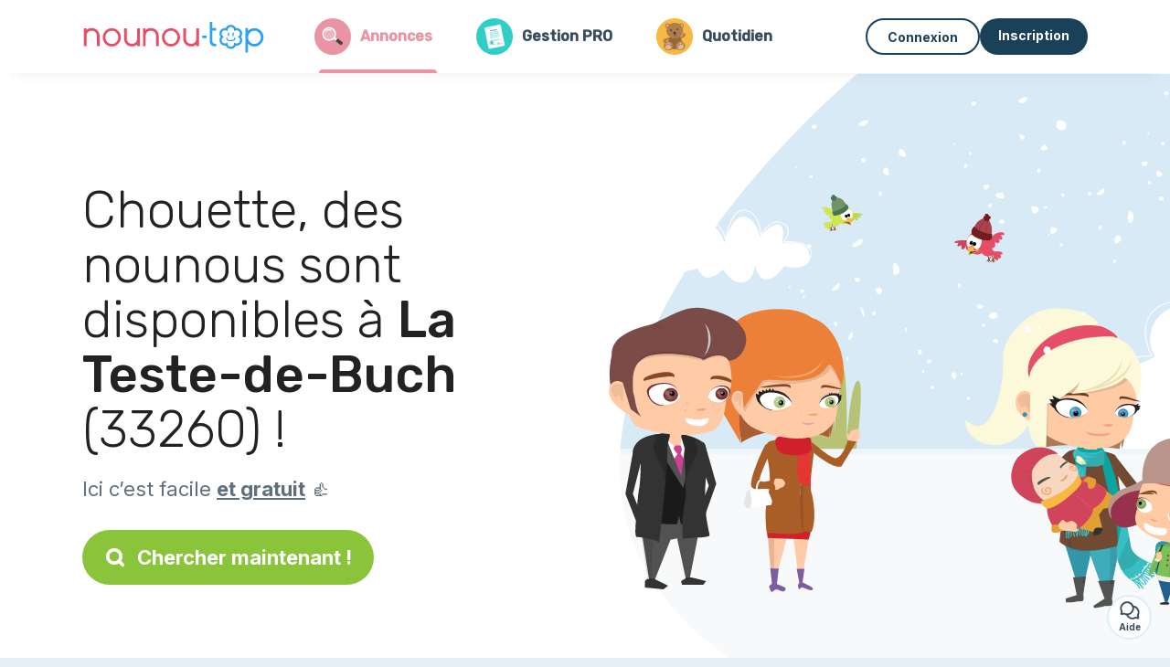

--- FILE ---
content_type: text/html; charset=utf-8
request_url: https://www.nounou-top.fr/annonce-gratuite/nounou-a-domicile/la-teste-de-buch-33260
body_size: 18728
content:
<!DOCTYPE html><html lang="fr"><head><meta charset="utf-8" content="text/html" http-equiv="Content-Type" /><meta content="width=device-width, initial-scale=1.0, maximum-scale=1.0, minimal-ui" name="viewport" /><base href="https://www.nounou-top.fr/" /><meta content="fr-fr" http-equiv="content-language" /><title>Les meilleures nounous à La Teste-de-Buch 33260 - garde d’enfant</title><meta content="Consultez gratuitement la liste des nounous et garde d&#39;enfants à domicile disponibles à La Teste-de-Buch (33260)." name="description" /><meta content="la teste-de-buch, 33260, nounou, auxiliaire parentale, aide familiale, caf, pajemploi, garde enfant" name="keywords" /><link href="https://fonts.gstatic.com" rel="preconnect" /><link href="https://www.google.com" rel="preconnect" /><link href="https://jnn-pa.googleapis.com" rel="preconnect" /><link href="https://widget.getgist.com" rel="preconnect" /><link href="https://cdn.getgist.com" rel="preconnect" /><link href="https://gist-widget.b-cdn.net" rel="preconnect" /><link href="https://www.nounou-top.fr/annonce-gratuite/nounou-a-domicile/la-teste-de-buch-33260" rel="canonical" /><link href="https://www.nounou-top.fr/annonce-gratuite/nounou-a-domicile/la-teste-de-buch-33260?page=2" rel="next" /><script>window.currentLocale = 'fr';
window.userLogged = 'false' === 'true';
window.isNounouTop = true;
window.uppy_locale = "fr_FR";</script><script>// <!-- MANDATORY: BEGIN IAB STUB -->
!function(){var e=function(){var e,t="__tcfapiLocator",a=[],n=window;for(;n;){try{if(n.frames[t]){e=n;break}}catch(e){}if(n===window.top)break;n=n.parent}e||(!function e(){var a=n.document,r=!!n.frames[t];if(!r)if(a.body){var s=a.createElement("iframe");s.style.cssText="display:none",s.name=t,a.body.appendChild(s)}else setTimeout(e,5);return!r}(),n.__tcfapi=function(){for(var e,t=arguments.length,n=new Array(t),r=0;r<t;r++)n[r]=arguments[r];if(!n.length)return a;if("setGdprApplies"===n[0])n.length>3&&2===parseInt(n[1],10)&&"boolean"==typeof n[3]&&(e=n[3],"function"==typeof n[2]&&n[2]("set",!0));else if("ping"===n[0]){var s={gdprApplies:e,cmpLoaded:!1,cmpStatus:"stub"};"function"==typeof n[2]&&n[2](s)}else a.push(n)},n.addEventListener("message",(function(e){var t="string"==typeof e.data,a={};try{a=t?JSON.parse(e.data):e.data}catch(e){}var n=a.__tcfapiCall;n&&window.__tcfapi(n.command,n.version,(function(a,r){var s={__tcfapiReturn:{returnValue:a,success:r,callId:n.callId}};t&&(s=JSON.stringify(s)),e&&e.source&&e.source.postMessage&&e.source.postMessage(s,"*")}),n.parameter)}),!1))};"undefined"!=typeof module?module.exports=e:e()}();

// <!-- MANDATORY: END IAB STUB -->
// language problem should be fixed on 04/08/2025(bug on appconsent side, this date is the deploy date for the fix)
const configSFBXAppConsent = {
  appKey: "5067c653-a6af-4eb5-9a31-9e4e130d006c",
  language: "fr",
}</script><script src="https://cdn.appconsent.io/tcf2-clear/current/core.bundle.js" defer="defer" async="async"></script><script>window.dataLayer = window.dataLayer || [];
if (typeof gtag === 'function') {
  window.isGtagInitBeforeAppConsent = true
} else {
  function gtag() {
    dataLayer.push(arguments);
  }
}

(window.adsbygoogle = window.adsbygoogle || []).pauseAdRequests = 1;</script><script>// remove old cookie consent if exists
if (document.cookie.indexOf('_cookie_consent') !== -1) {
  document.cookie = '_cookie_consent=; expires=Thu, 01 Jan 1970 00:00:00 GMT; path=/; domain=' + window.location.hostname;
}</script><script>(
    function(w,d,s,l,i){
      w[l]=w[l]||[];
      w[l].push({'gtm.start': new Date().getTime(),event:'gtm.js'});
      var f=d.getElementsByTagName(s)[0], j= d.createElement(s), dl = l != 'dataLayer' ? '&l=' + l : '';
      j.async= true; j.src= 'https://www.googletagmanager.com/gtm.js?id='+i+dl;
      f.parentNode.insertBefore(j,f);
    }
)(window,document,'script','dataLayer','GTM-TFKCKD2T');</script><script>window.brandCountry = "FR"
window.brandName = "nounou-top"
window.locale = "fr"</script><meta content="Les meilleures nounous à La Teste-de-Buch 33260 - garde d’enfant" property="og:title" /><meta content="article" property="og:type" /><meta content="https://www.nounou-top.fr/annonce-gratuite/nounou-a-domicile/la-teste-de-buch-33260" property="og:url" /><meta content="https://www.nounou-top.fr/assets/marketplace/fbpost/fbpost-website-nounou-top-winter-4cf9484bb79b07837767959e908e6ad11fbb653e9b63ae424c67899767eee24f.png" property="og:image" /><meta content="www.nounou-top.fr" property="og:site_name" /><meta content="Consultez gratuitement la liste des nounous et garde d&#39;enfants à domicile disponibles à La Teste-de-Buch (33260)." property="og:description" /><meta content="summary_large_image" name="twitter:card" /><meta content="@nounoutop" name="twitter:site" /><meta content="Les meilleures nounous à La Teste-de-Buch 33260 - garde d’enfant" name="twitter:title" /><meta content="Consultez gratuitement la liste des nounous et garde d&#39;enfants à domicile disponibles à La Teste-de-Buch (33260)." name="twitter:description" /><meta content="https://www.nounou-top.fr/assets/marketplace/fbpost/fbpost-website-nounou-top-winter-4cf9484bb79b07837767959e908e6ad11fbb653e9b63ae424c67899767eee24f.png" name="twitter:image:src" /><meta content="nositelinkssearchbox" name="google" /><meta content="#FFF" name="theme-color" /><meta content="yes" name="mobile-web-app-capable" /><meta content="Nounou-Top" name="apple-mobile-web-app-title" /><meta content="yes" name="apple-mobile-web-app-capable" /><meta content="default" name="apple-mobile-web-app-status-bar-style" /><meta content="#2DA3ED" name="msapplication-navbutton-color" /><meta content="#2DA3ED" name="msapplication-TileColor" /><meta content="mstile-150x150.png" name="msapplication-TileImage" /><meta content="browserconfig.xml" name="msapplication-config" /><meta content="Nounou-Top" name="application-name" /><meta content="Nounou-Top vous facilite la vie !" name="msapplication-tooltip" /><meta content="/app" name="msapplication-starturl" /><meta content="no" name="msapplication-tap-highlight" /><meta content="yes" name="full-screen" /><meta content="application" name="browsermode" /><meta content="enable/disable" name="nightmode" /><meta content="fitscreen/standard" name="layoutmode" /><meta content="force" name="imagemode" /><meta content="portrait" name="screen-orientation" /><link href="/favicon-16x16.png" rel="icon" sizes="16x16" type="image/png" /><link href="/favicon-32x32.png" rel="icon" sizes="32x32" type="image/png" /><link href="/favicon-48x48.png" rel="icon" sizes="48x48" type="image/png" /><link href="/favicon-96x96.png" rel="icon" sizes="96x96" type="image/png" /><link color="#2DA3ED" href="/safari-pinned-tab.svg" rel="mask-icon" /><link href="/apple-touch-icon.png" rel="apple-touch-icon" sizes="180x180" /><link href="/icon-192x192.png" rel="icon" sizes="192x192" type="image/png" /><link href="/favicon.svg" rel="icon" type="image/svg+xml" /><link href="/favicon.ico" rel="icon" type="image/x-icon" /><link crossorigin="use-credentials" href="/manifest.v3.json" rel="manifest" /><link as="style" href="https://fonts.googleapis.com/css2?family=Inter:wght@400;500;700&amp;&amp;family=Rubik:wght@300;500&amp;display=swap" onload="this.onload=null;this.rel=&#39;stylesheet&#39;" rel="preload" /><noscript><link href="https://fonts.googleapis.com/css2?family=Inter:wght@400;500;700&amp;&amp;family=Rubik:wght@300;500&amp;display=swap" rel="stylesheet" /></noscript><meta content="false" name="turbo-prefetch" /><script src="/packs/js/runtime-32658b3be597bd1209c8.js" data-turbo-track="reload"></script>
<script src="/packs/js/1230-f920127143c94eee9695.js" data-turbo-track="reload"></script>
<script src="/packs/js/2232-f0141f98f16d59eac5c4.js" data-turbo-track="reload"></script>
<script src="/packs/js/3927-2e1aaae5e8b76646c2f8.js" data-turbo-track="reload"></script>
<script src="/packs/js/2492-c17bbe2033d5aa41e589.js" data-turbo-track="reload"></script>
<script src="/packs/js/8972-c3487357af140980d87b.js" data-turbo-track="reload"></script>
<script src="/packs/js/3368-834cc65b76c374b555a1.js" data-turbo-track="reload"></script>
<script src="/packs/js/9009-9373dde4a1446a2565a3.js" data-turbo-track="reload"></script>
<script src="/packs/js/5130-93b7ddb5e0c18ae92fdb.js" data-turbo-track="reload"></script>
<script src="/packs/js/application-c44bbec5ab1447e407ad.js" data-turbo-track="reload"></script><link rel="stylesheet" href="/assets/application-bb5a34720f2d1b6716034f800ab599c04c79970a0269e991bed299e6e9ba0950.css" media="all" data-turbo-track="reload" defer="defer" /><script src="/assets/application-eab9672bf823728097cddeaceb4e0010718533326ec17730430630e8566e02f3.js" data-turbo-track="reload"></script><meta name="csrf-param" content="authenticity_token" />
<meta name="csrf-token" content="cqQKLhKuYu-r1ocf-qaf2GstbMUQyq9ByvArL4ivYP2TuJWJ2mOi74N1NRVbg8vgKdhPNZzSzSnwCgIGrG6fFA" /><script data-ad-server="google-ads" data-raiser-id="raiser_7609190e" src="https://static.gimii.fr/gimii.js" type="text/javascript"></script></head><body class="visitor marketplace-directory" itemscope="" itemtype="http://schema.org/SoftwareApplication"><meta content="Nounou-Top" itemprop="name" /><meta content="https://www.nounou-top.fr" itemprop="url" /><meta content="Web, Android, IOS" itemprop="operatingSystem" /><meta content="UtilitiesApplication" itemprop="applicationCategory" /><meta content="https://www.nounou-top.fr/app/install" itemprop="installUrl" /><span itemprop="aggregateRating" itemscope="" itemtype="http://schema.org/AggregateRating"><meta content="4.7" itemprop="ratingValue" /><meta content="3362" itemprop="ratingCount" /><meta content="5" itemprop="bestRating" /><meta content="1" itemprop="worstRating" /></span>  <!-- Google Tag Manager (noscript) -->
  <noscript>
    <iframe src="https://www.googletagmanager.com/ns.html?id=GTM-TFKCKD2T" height="0" width="0" style="display:none;visibility:hidden"></iframe>
  </noscript>
  <!-- End Google Tag Manager (noscript) -->
<style>:root {
    --universe-color: #EA93A3;
}</style><div class="page--visitor-menu" id="page"><main role="main"><noscript><div id="javascript-disabled"><p class="small">Javascript est désactivé sur votre ordinateur, Nounou-Top ne fonctionnera pas correctement. Suivez les instructions ici pour corriger le problème :</p><p class="text-center small"><a class="btn btn--primary" target="_blank" href="http://www.enable-javascript.com/fr/">Guide pour activer Javascript</a></p><p class="small">Si vous n&#39;arrivez pas à régler le problème, envoyez nous un email à contact@nounou-top.fr :)</p></div></noscript><div id="css-disabled"><p class="small">La configuration graphique du site ne s&#39;est pas correctement chargé sur votre appareil (problème CSS). Nounou-Top ne fonctionnera pas correctement.</p><p class="small">Veuillez svp nous contacter par email contact@nounou-top.fr ou &lt;a class=&quot;ask-support-action dotted&quot; href=&quot;#&quot;&gt;via le tchat du site&lt;/a&gt; pour nous signaler ce problème.</p></div><div class="visitor-top-menu"><div class="visitor-top-menu__content container-xl"><a data-turbo="false" class="logo" aria-label="Retour à la page d’accueil" href="/"><img alt="Logo Nounou-Top original" src="/assets/brands/logos-original/nounou-top-bb65782fdf37a51e3ed90d49865e5523a556006f2ec5d983645a75c00bf59421.svg" /></a><a class="visitor-top-menu__link active" data-turbo="false" href="/annonces"><img class="icon-universe" alt="icon universe: marketplace" src="/assets/universe/icon-child_marketplace-280a53b84ff60de78e69bafd603524ba715c4d5689c5d613c07370b039ccc7cf.svg" /><div class="title">Annonces</div></a><a class="visitor-top-menu__link " data-turbo="false" href="/gestion"><img class="icon-universe" alt="icon universe: dossier management" src="/assets/universe/icon-child_management-0f60208296ea2e7424e16e70e9d78ad08908f9fd1701c4e10c0ef32d186f4b0e.svg" /><div class="title">Gestion PRO</div></a><a class="visitor-top-menu__link " data-turbo="false" href="/suivi-quotidien"><img class="icon-universe" alt="icon universe: dossier notebook" src="/assets/universe/icon-child_notebook-2ed288b750adbc6acc5227bd72cb7223d7de9150bb7601f50941272d82391448.svg" /><div class="title">Quotidien</div></a><div class="computer-only"></div><a class="btn-menu display-content" data-title="" data-body="<div class=&quot;more-menu-popover mb-5&quot;><a class=&quot;item&quot; href=&quot;/accounts/sign_in&quot;><svg  class='icon icon_log_in icon--24 ' ><use href='/assets/icons/24/log_in-5ed914cf04962ace565b5feacb230039447ac763a26ed8bbb1413d895d735224.svg#icon_log_in'></svg><span>Connexion</span></a><a class=&quot;item pre-registration remote_modal_link&quot; data-turbo-frame=&quot;remote_modal&quot; data-turbo=&quot;true&quot; rel=&quot;nofollow&quot; href=&quot;/signup_flow&quot;><svg  class='icon icon_signpost icon--24 ' ><use href='/assets/icons/24/signpost-0d067be97f454577a0f0629f3415f311d429ae373d13ae9e7c5b671096459b98.svg#icon_signpost'></svg><span>Inscription gratuite</span></a></div><p class=&quot;text-center&quot;><img width=&quot;120&quot; src=&quot;/assets/illustrations/girl-success-3b5c1d891457cf1a639e8446f7193288c1810267406ee4126c24dcdcff962d51.svg&quot; /></p>" data-container="false" data-position-canvas="auto" data-position-popup="auto" data-mobile-display="popover" data-computer-display="popover" href="javascript:;"><svg  class='icon icon_menu icon--16 ' ><use href='/assets/icons/16/menu-ed0cad8a519aacef194bf3ee29ed0a85c795116953944e629c9af0c34a9a17d3.svg#icon_menu'></svg> Menu</a><a class="btn btn--secondary ms-auto" href="/accounts/sign_in">Connexion</a><a class="btn btn--primary pre-registration remote_modal_link" data-turbo-frame="remote_modal" data-turbo="true" rel="nofollow" href="/signup_flow?init_signup%5Baction%5D=city_or_department&amp;init_signup%5Bcategory%5D=child&amp;init_signup%5Bcontroller%5D=marketplace%2Fdirectory&amp;init_signup%5Bid%5D=la-teste-de-buch-33260&amp;init_signup%5Broute_locale%5D=&amp;init_signup%5Bsub_category%5D=child_service_nanny&amp;init_signup%5Buniverse%5D=child_marketplace">Inscription</a></div></div><div class="homepage-top-submenu sticky-top container-fluid justify-content-center justify-content-sm-start"><a class="visitor-top-menu__link active" data-turbo="false" href="/annonces"><img class="icon-universe" alt="icon universe: marketplace" src="/assets/universe/icon-child_marketplace-280a53b84ff60de78e69bafd603524ba715c4d5689c5d613c07370b039ccc7cf.svg" /><div class="title">Annonces</div></a><a class="visitor-top-menu__link " data-turbo="false" href="/gestion"><img class="icon-universe" alt="icon universe: dossier management" src="/assets/universe/icon-child_management-0f60208296ea2e7424e16e70e9d78ad08908f9fd1701c4e10c0ef32d186f4b0e.svg" /><div class="title">Gestion PRO</div></a><a class="visitor-top-menu__link " data-turbo="false" href="/suivi-quotidien"><img class="icon-universe" alt="icon universe: dossier notebook" src="/assets/universe/icon-child_notebook-2ed288b750adbc6acc5227bd72cb7223d7de9150bb7601f50941272d82391448.svg" /><div class="title">Quotidien</div></a></div><script>document.addEventListener('click', function (event) {
  if (event.target.matches('.pre-registration')) {
    Tracking.trackGA('preRegistrationFormView', {'connectedUser': "false"});
  }
});</script><span itemprop="location" itemscope="" itemtype="http://schema.org/Place"><meta content="nounou la teste-de-buch 33260" itemprop="name" /><span itemprop="geo" itemscope="" itemtype="http://schema.org/GeoCoordinates"><meta content="44.6343" itemprop="latitude" /><meta content="-1.13704" itemprop="longitude" /></span><span itemprop="address" itemscope="" itemtype="http://schema.org/PostalAddress"><meta content="FR" itemprop="addressCountry" /><meta content="La Teste-de-Buch" itemprop="addressLocality" /><meta content="33260" itemprop="postalCode" /></span></span><div class="visitor-topsection homepage-marketplace__search" data-action="marketplace--search-category:transitionCategory@window-&gt;marketplace--category#updateCategory" data-controller="marketplace--category"><div class="visitor-topsection__container"><div class="visitor-topsection__background d-none d-lg-block" style="background-image: url(/assets/homepage/backgrounds/marketplace/child-winter-b1711826f75fad6931436c13f6510421d59dfbd3c4be2a5e5ebe6f5847cb40bc.svg)"></div><div class="visitor-topsection__background d-lg-none" style="background-image: url(/assets/homepage/backgrounds/marketplace/child-winter-mob-2f449d558d675016a0f051fa5e5559abb1bbfc63649be3bbb1000044b5f123aa.svg)"><div class="visitor-topsection__background-effect"></div></div><div class="container-xl visitor-topsection__content"><div class="row"><div class="col-12 col-lg-6"><div class="visitor-topsection__categories"><h1 class="visitor-topsection__title">Chouette, des nounous sont disponibles à <span>La Teste-de-Buch</span> (33260) !</h1><div class="visitor-topsection__promess">Ici c’est facile <span>et gratuit</span>&nbsp;👍</div><a id="main-cta" class="btn btn--primary btn--validation btn--huge btn--left-icon remote_modal_link" data-turbo-frame="remote_modal" data-turbo="true" data-turbo-disable-with="<span class='spinner-border spinner-border-sm' role='status'></span>&nbsp;&nbsp;En cours…" rel="nofollow" href="/signup_flow?universe_choice=child_marketplace"><svg  class='icon icon_search icon--12 ' ><use href='/assets/icons/12/search-7630cb76abbf9de71892bb73fe015e7e86d6c693bc50f0b8ca8fd500b53ee6ea.svg#icon_search'></svg> Chercher maintenant !</a></div></div></div></div></div></div><div class="visitor-marketplace-advantage"><div class="container-xl"><div class="row d-flex justify-content-center mobile-none"><div class="col-lg-3 col-md-4 d-flex justify-content-center flex-column gap-3 align-items-center"><img loading="defer" alt="illustation Efficace" src="/assets/homepage/illustration-marketplace-top-ae2f31c49a5cadaf71e041f9a8e88451df44d61e6e5669c183f93b8d033712ec.svg" /><h2 class="m-0 text-center">Efficace</h2><div class="text-center">Tous les jours, des milliers de nouvelles annonces.</div></div><div class="col-lg-3 col-md-4 d-flex justify-content-center flex-column gap-3 align-items-center"><img loading="defer" alt="illustation En confiance" src="/assets/homepage/illustration-marketplace-trust-43b1499e9704baa46c94d9a97e4f10dfbd8ea9cfe6f20039de14d9181012804f.svg" /><h2 class="m-0 text-center">En confiance</h2><div class="text-center">Profils complets, vérifications, avis : recrutez sereinement.</div></div><div class="col-lg-3 col-md-4 d-flex justify-content-center flex-column gap-3 align-items-center"><img loading="defer" alt="illustation ...et c’est gratuit !" src="/assets/homepage/illustration-marketplace-free-1ca918face17b147b47ae3a35169a0162a82342055ad44e3d5db3b6a4896ba31.svg" /><h2 class="m-0 text-center">...et c’est gratuit !</h2><div class="text-center">Se contacter et se rencontrer gratuitement ? Ici c’est possible :-)</div></div></div><div class="mobile-only visitor-marketplace-advantage__mobile-container"><div class="segment not-full-width"><div class="visitor-marketplace-advantage__mobile"><img loading="defer" alt="illustation Efficace" src="/assets/homepage/illustration-marketplace-free-1ca918face17b147b47ae3a35169a0162a82342055ad44e3d5db3b6a4896ba31.svg" /><h2 class="m-0">Gratuit !</h2><div class="text-center">Se contacter et se rencontrer gratuitement ? Ici c’est possible :-)</div></div></div><div class="segment not-full-width"><div class="visitor-marketplace-advantage__mobile"><img loading="defer" alt="illustation En confiance" src="/assets/homepage/illustration-marketplace-top-ae2f31c49a5cadaf71e041f9a8e88451df44d61e6e5669c183f93b8d033712ec.svg" /><h2 class="m-0">Efficace</h2><div class="text-center">Tous les jours, des milliers de nouvelles annonces.</div></div></div><div class="segment not-full-width"><div class="visitor-marketplace-advantage__mobile"><img loading="defer" alt="illustation ...et c’est gratuit !" src="/assets/homepage/illustration-marketplace-trust-43b1499e9704baa46c94d9a97e4f10dfbd8ea9cfe6f20039de14d9181012804f.svg" /><h2 class="m-0">En confiance</h2><div class="text-center">Profils complets, vérifications, avis : recrutez sereinement.</div></div></div></div></div></div><div class="container mt-5 pt-5"><div class="row"><div class="col"><div class="breadcrumb" itemscope="" itemtype="https://schema.org/BreadcrumbList"><div itemprop="itemListElement" itemscope="" itemtype="https://schema.org/ListItem"><meta content="1" itemprop="position" /><a itemprop="item" href="/annonce-gratuite/nounou-a-domicile"><span itemprop="name">Nounou</span></a></div> › <div itemprop="itemListElement" itemscope="" itemtype="https://schema.org/ListItem"><meta content="2" itemprop="position" /><a itemprop="item" href="/annonce-gratuite/nounou-a-domicile/gironde-33"><span itemprop="name">Gironde</span></a></div> › <div itemprop="itemListElement" itemscope="" itemtype="https://schema.org/ListItem"><meta content="3" itemprop="position" /><span itemprop="name">La Teste-de-Buch</span></div></div></div></div><div class="row"><div class="col-md-8 order-md-2"><div class="directory__list"><article class="directory__item"><figure class="avatar"><img class="thumb-image account-image account-9466271" loading="lazy" alt="avatar thumb" onerror="this.onerror=null;this.src=&#39;/assets/avatars/default-avatar-woman-bb921ef1295418c614df7a5d5b33abe372a434dfe4dc770fbead5f36e3639c26.svg&#39;;" src="/assets/avatars/default-avatar-woman-bb921ef1295418c614df7a5d5b33abe372a434dfe4dc770fbead5f36e3639c26.svg" /></figure><main itemscope="true" itemtype="https://schema.org/ChildCare"><meta content="Mila, nourrice à domicile à La teste-de-buch" itemprop="name" /><meta content="La Teste-de-Buch" itemprop="address" /><h2><a itemprop="url" target="_blank" data-controller="tracking" data-tracking-event-name-value="serviceListSeoClick" data-action="click-&gt;tracking#trackGA" href="https://www.nounou-top.fr/nourrice-domicile-la-teste-de-buch-43334">Mila, nourrice à domicile à La teste-de-buch</a></h2><p>Bonjour ! 😊
Je m’appelle Mila et j’ai 15 ans.
Je ne fume pas❌, ne bois pas❌, ne suis pas vulgaire❌, attentionnée✅, calme✅, compréhensive✅ et surtout à le sens de l’humour✅ ! 
Je cherche plutôt des enfants à garder dans leur domicile🏠. Le mien n’est pas aménagé pour être nombreux… 
Je travaille en début de matinée dans une boulangerie (de 7h à 14h 🕑 ) mais aussi en baby-sitter l’après midi pour aider financièrement mes parents et m’acheter des choses sans avoir à demander à mes parents.
J’ai t...</p></main></article><article class="directory__item"><figure class="avatar"><img class="thumb-image account-image account-9363730" loading="lazy" alt="avatar thumb" onerror="this.onerror=null;this.src=&#39;/assets/avatars/default-avatar-woman-bb921ef1295418c614df7a5d5b33abe372a434dfe4dc770fbead5f36e3639c26.svg&#39;;" src="https://storage.uk.cloud.ovh.net:443/v1/AUTH_fa9d327c33094392a5355e4877298168/topassmat-prod/uploads/avatars/2025/11/4888202/thumb_71eb64d75f.webp" /></figure><main itemscope="true" itemtype="https://schema.org/ChildCare"><meta content="Camille, garde d’enfant à domicile à La teste-de-buch" itemprop="name" /><meta content="La Teste-de-Buch" itemprop="address" /><h2><a itemprop="url" target="_blank" data-controller="tracking" data-tracking-event-name-value="serviceListSeoClick" data-action="click-&gt;tracking#trackGA" href="https://www.nounou-top.fr/garde-d-enfant-domicile-la-teste-de-buch-92509">Camille, garde d’enfant à domicile à La teste-de-buch</a></h2><p>
Douce et fiable 🌸
Toujours à l’écoute et rassurante pour les enfants 
Nounou attentionnée 🧸
Je veille à leur sécurité et leur bien être avec soin
Patiente et fun 🤩
Jeux et rire garantis, tout en restant attentive 
Garde bienveillante 🏡
Je m'occupe des enfants avec douceur et sérieux 
Kids lover 💗
Passionnée par les enfants je m’adapte à chacun </p></main></article><article class="directory__item"><figure class="avatar"><img class="thumb-image account-image account-9141984" loading="lazy" alt="avatar thumb" onerror="this.onerror=null;this.src=&#39;/assets/avatars/default-avatar-woman-bb921ef1295418c614df7a5d5b33abe372a434dfe4dc770fbead5f36e3639c26.svg&#39;;" src="/assets/avatars/default-avatar-woman-bb921ef1295418c614df7a5d5b33abe372a434dfe4dc770fbead5f36e3639c26.svg" /></figure><main itemscope="true" itemtype="https://schema.org/ChildCare"><meta content="Agathe, garde d’enfant à domicile à La teste-de-buch" itemprop="name" /><meta content="La Teste-de-Buch" itemprop="address" /><h2><a itemprop="url" target="_blank" data-controller="tracking" data-tracking-event-name-value="serviceListSeoClick" data-action="click-&gt;tracking#trackGA" href="https://www.nounou-top.fr/garde-d-enfant-domicile-la-teste-de-buch">Agathe, garde d’enfant à domicile à La teste-de-buch</a></h2><p>Je m’appelle Agathe , j’ai 16 ans , j’entre en terminale à la rentrée.En terme d’expérience je garde souvent mes petits cousins de 8 et 12 ans et je fais également du babysitting durant les vacances scolaires.J’ai également réalisé un stage de 2 semaines en crèche .
</p></main></article><article class="directory__item"><figure class="avatar"><img class="thumb-image account-image account-9033167" loading="lazy" alt="avatar thumb" onerror="this.onerror=null;this.src=&#39;/assets/avatars/default-avatar-woman-bb921ef1295418c614df7a5d5b33abe372a434dfe4dc770fbead5f36e3639c26.svg&#39;;" src="https://storage.uk.cloud.ovh.net:443/v1/AUTH_fa9d327c33094392a5355e4877298168/topassmat-prod/uploads/avatars/2025/6/4476209/thumb_4e51b59900.webp" /></figure><main itemscope="true" itemtype="https://schema.org/ChildCare"><meta content="Jeanne, jeune fille au pair - 33260 La teste-de-buch" itemprop="name" /><meta content="La Teste-de-Buch" itemprop="address" /><h2><a itemprop="url" target="_blank" data-controller="tracking" data-tracking-event-name-value="serviceListSeoClick" data-action="click-&gt;tracking#trackGA" href="https://www.nounou-top.fr/jeune-fille-au-pair-33260-la-teste-de-buch-20">Jeanne, jeune fille au pair - 33260 La teste-de-buch</a></h2><p>Bonjour, je m’appelle Jeanne  , j’ai 17ans et je suis au lycée à Arcachon à Saint  Elme.                                                 Je proposes mes services de baby-sitting sur le bassin d’arcachon ( Arcachon, La teste, Le pyla et Gujan ) avec des enfants de tous âges de manière régulière, occasionnelle et comme fille au paire.  Je suis véhiculée et autonome, je peux donc me déplacer. J’ai le PSC1, j’ai commencé le babysitting depuis maintenant plus de deux an, je suis alaise avec les en...</p></main></article><article class="directory__item"><figure class="avatar"><img class="thumb-image account-image account-9029898" loading="lazy" alt="avatar thumb" onerror="this.onerror=null;this.src=&#39;/assets/avatars/default-avatar-woman-bb921ef1295418c614df7a5d5b33abe372a434dfe4dc770fbead5f36e3639c26.svg&#39;;" src="/assets/avatars/default-avatar-woman-bb921ef1295418c614df7a5d5b33abe372a434dfe4dc770fbead5f36e3639c26.svg" /></figure><main itemscope="true" itemtype="https://schema.org/ChildCare"><meta content="Romane, nourrice à domicile - 33260 La teste-de-buch" itemprop="name" /><meta content="La Teste-de-Buch" itemprop="address" /><h2><a itemprop="url" target="_blank" data-controller="tracking" data-tracking-event-name-value="serviceListSeoClick" data-action="click-&gt;tracking#trackGA" href="https://www.nounou-top.fr/nourrice-domicile-33260-la-teste-de-buch-23">Romane, nourrice à domicile - 33260 La teste-de-buch</a></h2><p>Bonjour ! Je m’appelle Romane, je suis une personne sérieuse, responsable et à l’aise avec les enfants. Malgré que je sois mineure j’ai déjà eu plusieurs expériences de babysitting notamment en commençant par mon petit frère, mes cousins et cousines. Puis j’ai aussi gardé régulièrement deux petits de 11 et 6ans pendant des week-ends, ainsi qu’un petit garçon de 2ans lors de plusieurs soirées. J’aime proposer des jeux adaptés à l’âge des enfants, lire des histoires et je peux bien évidemment l...</p></main></article><article class="directory__item"><figure class="avatar"><img class="thumb-image account-image account-8999876" loading="lazy" alt="avatar thumb" onerror="this.onerror=null;this.src=&#39;/assets/avatars/default-avatar-woman-bb921ef1295418c614df7a5d5b33abe372a434dfe4dc770fbead5f36e3639c26.svg&#39;;" src="https://storage.uk.cloud.ovh.net:443/v1/AUTH_fa9d327c33094392a5355e4877298168/topassmat-prod/uploads/avatars/2025/5/4442426/thumb_18df34e5bb.webp" /></figure><main itemscope="true" itemtype="https://schema.org/ChildCare"><meta content="Leia, auxiliaire parentale - 33260 La teste-de-buch" itemprop="name" /><meta content="La Teste-de-Buch" itemprop="address" /><h2><a itemprop="url" target="_blank" data-controller="tracking" data-tracking-event-name-value="serviceListSeoClick" data-action="click-&gt;tracking#trackGA" href="https://www.nounou-top.fr/auxiliaire-parentale-33260-la-teste-de-buch-20">Leia, auxiliaire parentale - 33260 La teste-de-buch</a></h2><p>Je m'appelle leïa j'ai 16 ans. J'ai effectué une 3 ème professionnel au près des enfant, stage de 3 Mois en micro crèche, primaire, école maternelle. Une seconde pro au près des enfants également j'ai travaillé en école montessori et école maternelle, je sais faire à manger, faire la vaisselle, changer des couches, coucher les enfants, je propose beaucoup d'activités, jeux de création ect.. je suis à l'écoute, patiente et ponctuelle, je suis la pour subvenir à vos besoin et ce de vos enfants,...</p></main></article><article class="directory__item"><figure class="avatar"><img class="thumb-image account-image account-8828505" loading="lazy" alt="avatar thumb" onerror="this.onerror=null;this.src=&#39;/assets/avatars/default-avatar-woman-bb921ef1295418c614df7a5d5b33abe372a434dfe4dc770fbead5f36e3639c26.svg&#39;;" src="/assets/avatars/default-avatar-woman-bb921ef1295418c614df7a5d5b33abe372a434dfe4dc770fbead5f36e3639c26.svg" /></figure><main itemscope="true" itemtype="https://schema.org/ChildCare"><meta content="Céline, nounou à La teste-de-buch 33260" itemprop="name" /><meta content="La Teste-de-Buch" itemprop="address" /><h2><a itemprop="url" target="_blank" data-controller="tracking" data-tracking-event-name-value="serviceListSeoClick" data-action="click-&gt;tracking#trackGA" href="https://www.nounou-top.fr/nounou-la-teste-de-buch-33260-128">Céline, nounou à La teste-de-buch 33260</a></h2><p>Bonjour les parents,
Vous cherchez une nounou " Top ". Je m’appelle Céline et j’aimerai garder à nouveaux des enfants à domicile ( en tant qu’auxiliaire parentale ). Après de nombreuses années d’expériences sur Paris. J’ai eu le grand plaisir de m’installer en tant qu’assistante maternelle quand mes enfants sont partis faire leurs études. Ils m’ont été confié à plein temps; 4 enfants simultanément. J’ai donc l’agrément et durant de nombreuses années j’ai accueilli des bébés à partir de 3 mois...</p></main></article><article class="directory__item"><figure class="avatar"><img class="thumb-image account-image account-8677774" loading="lazy" alt="avatar thumb" onerror="this.onerror=null;this.src=&#39;/assets/avatars/default-avatar-woman-bb921ef1295418c614df7a5d5b33abe372a434dfe4dc770fbead5f36e3639c26.svg&#39;;" src="https://storage.uk.cloud.ovh.net:443/v1/AUTH_fa9d327c33094392a5355e4877298168/topassmat-prod/uploads/avatars/2025/1/4075615/thumb_eac4021623.webp" /></figure><main itemscope="true" itemtype="https://schema.org/ChildCare"><meta content="Florian, nounou - 33260 La teste-de-buch" itemprop="name" /><meta content="La Teste-de-Buch" itemprop="address" /><h2><a itemprop="url" target="_blank" data-controller="tracking" data-tracking-event-name-value="serviceListSeoClick" data-action="click-&gt;tracking#trackGA" href="https://www.nounou-top.fr/garde-d-enfant-33260-la-teste-de-buch-12">Florian, nounou - 33260 La teste-de-buch</a></h2><p>Bonjour j’ai mis mon adresse actuelle mais cet été je serais dans le secteur d’arcachon. Concernant mon expérience j’ai gardé de nombreuses fois mon et ma nièces et d’autres enfants de mon entourage. Je sais m’occuper des enfants et j’espère partager avec eux de bons moments lors de la garde !</p></main></article><article class="directory__item"><figure class="avatar"><img class="thumb-image account-image account-8597735" loading="lazy" alt="avatar thumb" onerror="this.onerror=null;this.src=&#39;/assets/avatars/default-avatar-woman-bb921ef1295418c614df7a5d5b33abe372a434dfe4dc770fbead5f36e3639c26.svg&#39;;" src="/assets/avatars/default-avatar-woman-bb921ef1295418c614df7a5d5b33abe372a434dfe4dc770fbead5f36e3639c26.svg" /></figure><main itemscope="true" itemtype="https://schema.org/ChildCare"><meta content="Islem, garde d’enfant à La teste-de-buch 33260" itemprop="name" /><meta content="La Teste-de-Buch" itemprop="address" /><h2><a itemprop="url" target="_blank" data-controller="tracking" data-tracking-event-name-value="serviceListSeoClick" data-action="click-&gt;tracking#trackGA" href="https://www.nounou-top.fr/garde-d-enfant-la-teste-de-buch-33260-2">Islem, garde d’enfant à La teste-de-buch 33260</a></h2><p>Bonjour 😊 je propose mes services pour garder les enfants sur La Teste-de-Buch et aux alentours n'hésitez pas à me contacter pour plus d'informations. 
Merci et bonne journée  ^ ^ .
Cordialement 🙂</p></main></article><article class="directory__item"><figure class="avatar"><img class="thumb-image account-image account-8535526" loading="lazy" alt="avatar thumb" onerror="this.onerror=null;this.src=&#39;/assets/avatars/default-avatar-woman-bb921ef1295418c614df7a5d5b33abe372a434dfe4dc770fbead5f36e3639c26.svg&#39;;" src="https://storage.uk.cloud.ovh.net:443/v1/AUTH_fa9d327c33094392a5355e4877298168/topassmat-prod/uploads/avatars/2024/11/3919486/thumb_a1730e44f2.webp" /></figure><main itemscope="true" itemtype="https://schema.org/ChildCare"><meta content="Salomé, garde d’enfant - 33260 La teste-de-buch" itemprop="name" /><meta content="La Teste-de-Buch" itemprop="address" /><h2><a itemprop="url" target="_blank" data-controller="tracking" data-tracking-event-name-value="serviceListSeoClick" data-action="click-&gt;tracking#trackGA" href="https://www.nounou-top.fr/garde-d-enfant-33260-la-teste-de-buch-8">Salomé, garde d’enfant - 33260 La teste-de-buch</a></h2><p>Bonjour, je m’appelle Salomé et j’ai 20 ans.  J’ai récemment été diplômée d’un BTS Tourisme. Cette formation a été a très enrichissante et m’a ainsi apportée diverses qualités professionnelles et personnelles. Responsable, fiable et souriante, je me ferai un plaisir de garder vos enfants ! J’ai déjà une première expérience de garde d’enfants. En effet, lorsque j’étais plus jeune, j’avais l’habitude de m’occuper de mon cousin (5 ans) et de ma cousine (4ans). Je leur lisais des histoires, les e...</p></main></article><article class="directory__item"><figure class="avatar"><img class="thumb-image account-image account-8389828" loading="lazy" alt="avatar thumb" onerror="this.onerror=null;this.src=&#39;/assets/avatars/default-avatar-woman-bb921ef1295418c614df7a5d5b33abe372a434dfe4dc770fbead5f36e3639c26.svg&#39;;" src="https://storage.uk.cloud.ovh.net:443/v1/AUTH_fa9d327c33094392a5355e4877298168/topassmat-prod/uploads/avatars/2024/9/3766764/thumb_88c102d2cd.webp" /></figure><main itemscope="true" itemtype="https://schema.org/ChildCare"><meta content="Amélie, garde d’enfant à La teste-de-buch 33260" itemprop="name" /><meta content="La Teste-de-Buch" itemprop="address" /><h2><a itemprop="url" target="_blank" data-controller="tracking" data-tracking-event-name-value="serviceListSeoClick" data-action="click-&gt;tracking#trackGA" href="https://www.nounou-top.fr/garde-d-enfant-la-teste-de-buch-33260-37653">Amélie, garde d’enfant à La teste-de-buch 33260</a></h2><p>Bonjour à tous et à toutes , 
Je m’appelle Amélie j’ai 23 ans et je vis seul à la teste de Buch , ma ville natale à laquelle je suis très attachée . Depuis toujours je suis entouré d’enfant et j’ai acquise une solides expériences dans leur accompagnement, que ce soit dans un cadre familial , professionnel ou associatif.

Passionnée par le contact avec les enfants je propose mes services de gardes à votre domicile, aussi bien pour une soirée ponctuelle que pour des gardes régulière en semaines...</p></main></article><article class="directory__item"><figure class="avatar"><img class="thumb-image account-image account-8323725" loading="lazy" alt="avatar thumb" onerror="this.onerror=null;this.src=&#39;/assets/avatars/default-avatar-woman-bb921ef1295418c614df7a5d5b33abe372a434dfe4dc770fbead5f36e3639c26.svg&#39;;" src="https://storage.uk.cloud.ovh.net:443/v1/AUTH_fa9d327c33094392a5355e4877298168/topassmat-prod/uploads/avatars/2024/9/3691512/thumb_f29a788498.webp" /></figure><main itemscope="true" itemtype="https://schema.org/ChildCare"><meta content="Océane, auxiliaire parentale - 33260 La teste-de-buch" itemprop="name" /><meta content="La Teste-de-Buch" itemprop="address" /><h2><a itemprop="url" target="_blank" data-controller="tracking" data-tracking-event-name-value="serviceListSeoClick" data-action="click-&gt;tracking#trackGA" href="https://www.nounou-top.fr/auxiliaire-parentale-33260-la-teste-de-buch-78701">Océane, auxiliaire parentale - 33260 La teste-de-buch</a></h2><p>Bonjour à tous 👋               
Je m’appelle Océane, je suis âgée de 26 ans et je suis éducatrice spécialisée 🏫 de formation. J’ai pu acquérir une solide expérience de plus de cinq ans dans la garde d’enfants à domicile, en parallèle de mes études universitaires. 

Je suis à la recherche de garde d’enfants de manière ponctuelle ou occasionnelle, en semaine, en soirée et les week-ends. Je peux aussi m’adapter selon vos besoins.

Je suis quelqu’un de bienveillante, patiente et à l’écoute. J’acc...</p></main></article><article class="directory__item"><figure class="avatar"><img class="thumb-image account-image account-8115434" loading="lazy" alt="avatar thumb" onerror="this.onerror=null;this.src=&#39;/assets/avatars/default-avatar-woman-bb921ef1295418c614df7a5d5b33abe372a434dfe4dc770fbead5f36e3639c26.svg&#39;;" src="https://storage.uk.cloud.ovh.net:443/v1/AUTH_fa9d327c33094392a5355e4877298168/topassmat-prod/uploads/avatars/2024/6/3472202/thumb_8f3bb364bc.webp" /></figure><main itemscope="true" itemtype="https://schema.org/ChildCare"><meta content="Yohan, au pair à La teste-de-buch" itemprop="name" /><meta content="La Teste-de-Buch" itemprop="address" /><h2><a itemprop="url" target="_blank" data-controller="tracking" data-tracking-event-name-value="serviceListSeoClick" data-action="click-&gt;tracking#trackGA" href="https://www.nounou-top.fr/jeune-homme-au-pair-la-teste-de-buch-1">Yohan, au pair à La teste-de-buch</a></h2><p>Je suis actuellement étudiant en classe préparatoire au lycée Montaigne à Bordeaux. Mature et serviable, je serai ravi de prendre soin de vos enfants, mais aussi tout à fait conscient du sens de la responsabilité que cela implique.
En outre, la patience est une qualité que j’ai pu notamment développer en m’occupant régulièrement de mon neveu de 1 an.
Enfin, j’ai toujours aimé être au contact des enfants. Je ferai tout mon possible pour leur faire passer du bon temps. </p></main></article><article class="directory__item"><figure class="avatar"><img class="thumb-image account-image account-8102001" loading="lazy" alt="avatar thumb" onerror="this.onerror=null;this.src=&#39;/assets/avatars/default-avatar-woman-bb921ef1295418c614df7a5d5b33abe372a434dfe4dc770fbead5f36e3639c26.svg&#39;;" src="/assets/avatars/default-avatar-woman-bb921ef1295418c614df7a5d5b33abe372a434dfe4dc770fbead5f36e3639c26.svg" /></figure><main itemscope="true" itemtype="https://schema.org/ChildCare"><meta content="Monica, garde d’enfant à domicile - 33260 La teste-de-buch" itemprop="name" /><meta content="La Teste-de-Buch" itemprop="address" /><h2><a itemprop="url" target="_blank" data-controller="tracking" data-tracking-event-name-value="serviceListSeoClick" data-action="click-&gt;tracking#trackGA" href="https://www.nounou-top.fr/garde-d-enfant-domicile-33260-la-teste-de-buch">Monica, garde d’enfant à domicile - 33260 La teste-de-buch</a></h2><p>Bonjour, je m'appelle Monica je 44 ans 
Auxiliaire petite enfance depuis 10 ans 
Je dispose d'un diplôme Cap aepe petite enfance et je suis animatrice d'eveil musical formé avec l'association du chant prénatal française.
Depuis 10 ans je suis au service de famille et des structures petite enfance pour m'occuper des enfants da leur plus jeune âge...
Je vous propose mes services d'auxiliaire parental en garde simple ou partagé .
Je m'adapte au rythme des enfants et je suis très douce et patient...</p></main></article><article class="directory__item"><figure class="avatar"><img class="thumb-image account-image account-8035191" loading="lazy" alt="avatar thumb" onerror="this.onerror=null;this.src=&#39;/assets/avatars/default-avatar-woman-bb921ef1295418c614df7a5d5b33abe372a434dfe4dc770fbead5f36e3639c26.svg&#39;;" src="/assets/avatars/default-avatar-woman-bb921ef1295418c614df7a5d5b33abe372a434dfe4dc770fbead5f36e3639c26.svg" /></figure><main itemscope="true" itemtype="https://schema.org/ChildCare"><meta content="Emmy, nourrice à domicile à La teste-de-buch 33260" itemprop="name" /><meta content="La Teste-de-Buch" itemprop="address" /><h2><a itemprop="url" target="_blank" data-controller="tracking" data-tracking-event-name-value="serviceListSeoClick" data-action="click-&gt;tracking#trackGA" href="https://www.nounou-top.fr/nourrice-domicile-la-teste-de-buch-33260-11">Emmy, nourrice à domicile à La teste-de-buch 33260</a></h2><p>Je m’appelle Emmy j’ai 16ans  , je fais de la garde d’enfant depuis quelques jours déjà et les familles sont très contentes de moi , je suis soeur d’un petit garçon de 12 ans et une petite fille de 9 ans , je m’occupe souvent d’eux quand ma mère part le temps d’une soirée donc j’ai l’habitude avec les enfants et je garde aussi souvent ma cousine de 9mois . Si je veux garder les enfants c’est parce que c’est vraiment ma passion de m’amuser avec eux , faire des activités , aller au parc , … et ...</p></main></article><article class="directory__item"><figure class="avatar"><img class="thumb-image account-image account-7921127" loading="lazy" alt="avatar thumb" onerror="this.onerror=null;this.src=&#39;/assets/avatars/default-avatar-woman-bb921ef1295418c614df7a5d5b33abe372a434dfe4dc770fbead5f36e3639c26.svg&#39;;" src="https://storage.uk.cloud.ovh.net:443/v1/AUTH_fa9d327c33094392a5355e4877298168/topassmat-prod/uploads/avatars/2024/3/2918179/thumb_4b5254d7e4.webp" /></figure><main itemscope="true" itemtype="https://schema.org/ChildCare"><meta content="Lilou, auxiliaire parentale à La teste-de-buch" itemprop="name" /><meta content="La Teste-de-Buch" itemprop="address" /><h2><a itemprop="url" target="_blank" data-controller="tracking" data-tracking-event-name-value="serviceListSeoClick" data-action="click-&gt;tracking#trackGA" href="https://www.nounou-top.fr/auxiliaire-parentale-la-teste-de-buch-14">Lilou, auxiliaire parentale à La teste-de-buch</a></h2><p>Je m’appelle Lilou  , j’ai 17 ans je suis lycéenne et j’habite sur le bassin d’Arcachon, je suis très souvent disponible et je peux garder des enfants de tout âge car depuis environ 3 ans je garde des enfants et les âges varient énormément. </p></main></article><article class="directory__item"><figure class="avatar"><img class="thumb-image account-image account-7812681" loading="lazy" alt="avatar thumb" onerror="this.onerror=null;this.src=&#39;/assets/avatars/default-avatar-woman-bb921ef1295418c614df7a5d5b33abe372a434dfe4dc770fbead5f36e3639c26.svg&#39;;" src="https://storage.uk.cloud.ovh.net:443/v1/AUTH_fa9d327c33094392a5355e4877298168/topassmat-prod/uploads/avatars/2025/7/4608757/thumb_6bbcf07124.webp" /></figure><main itemscope="true" itemtype="https://schema.org/ChildCare"><meta content="Audrey, nourrice à La teste-de-buch 33260" itemprop="name" /><meta content="La Teste-de-Buch" itemprop="address" /><h2><a itemprop="url" target="_blank" data-controller="tracking" data-tracking-event-name-value="serviceListSeoClick" data-action="click-&gt;tracking#trackGA" href="https://www.nounou-top.fr/nourrice-la-teste-de-buch-33260-69671">Audrey, nourrice à La teste-de-buch 33260</a></h2><p>Bonjour !
Je me nomme Audrey 37ans (déjà 😅)

Responsable, patiente , douce , à l'écoute, créative, sens de l'organisation, d'observation, de sécurité et bien plus encore...
Je peux être la superbe Nounou que vous attendez 😊.
(14 ans d'expérience en tant que garde d'enfants à domicile, en crèche, en halte garderie !
Et plus particulièrement spécialisée par la garde de jumeaux, et oui!
J'adore quand ont peut faire les choses multipliés par deux.. 🙃🙂 oú trois .. 😅voire même plus 😇
Ah oui ! Et su...</p></main></article><article class="directory__item"><figure class="avatar"><img class="thumb-image account-image account-7759733" loading="lazy" alt="avatar thumb" onerror="this.onerror=null;this.src=&#39;/assets/avatars/default-avatar-woman-bb921ef1295418c614df7a5d5b33abe372a434dfe4dc770fbead5f36e3639c26.svg&#39;;" src="https://storage.uk.cloud.ovh.net:443/v1/AUTH_fa9d327c33094392a5355e4877298168/topassmat-prod/uploads/avatars/2023/11/2866180/thumb_9d6cde1d5f.webp" /></figure><main itemscope="true" itemtype="https://schema.org/ChildCare"><meta content="Fabienne, nourrice à La teste-de-buch 33260" itemprop="name" /><meta content="La Teste-de-Buch" itemprop="address" /><h2><a itemprop="url" target="_blank" data-controller="tracking" data-tracking-event-name-value="serviceListSeoClick" data-action="click-&gt;tracking#trackGA" href="https://www.nounou-top.fr/nourrice-la-teste-de-buch-33260-98">Fabienne, nourrice à La teste-de-buch 33260</a></h2><p>Je suis une maman de 2 enfants adolescents, donc une expérience pour toutes âges…je peux aider aux devoirs et faire de bon petits plats. Je suis véhiculé n hésiter pas à me contacter je vous répondrai avec plaisir </p></main></article><article class="directory__item"><figure class="avatar"><img class="thumb-image account-image account-7340400" loading="lazy" alt="avatar thumb" onerror="this.onerror=null;this.src=&#39;/assets/avatars/default-avatar-woman-bb921ef1295418c614df7a5d5b33abe372a434dfe4dc770fbead5f36e3639c26.svg&#39;;" src="https://storage.uk.cloud.ovh.net:443/v1/AUTH_fa9d327c33094392a5355e4877298168/topassmat-prod/uploads/avatars/2023/3/2728288/thumb_37ec2d7cab.webp" /></figure><main itemscope="true" itemtype="https://schema.org/ChildCare"><meta content="Peggy, auxiliaire parentale à La teste-de-buch" itemprop="name" /><meta content="La Teste-de-Buch" itemprop="address" /><h2><a itemprop="url" target="_blank" data-controller="tracking" data-tracking-event-name-value="serviceListSeoClick" data-action="click-&gt;tracking#trackGA" href="https://www.nounou-top.fr/auxiliaire-parentale-la-teste-de-buch-12">Peggy, auxiliaire parentale à La teste-de-buch</a></h2><p>Bienveillante, dynamique et très à l'écoute, je garderai vos enfants avec sérieux et joie ! 
Je m'adapte aux enfants tout en les stimulant et en riant. 
Je reste attentive à leur sécurité et leur bien être.
A l'aube d'une reconversion vers assistante maternelle, je suis diététicienne de formation et éducatrice sportive.
J'ai gardé des enfants de 5 mois, 1 an, 3ans, 8 ans.
A la rentrée septembre 2023, je garde des enfants en horaires atypiques mais il me reste des disponibilités : tous le...</p></main></article><article class="directory__item"><figure class="avatar"><img class="thumb-image account-image account-7055131" loading="lazy" alt="avatar thumb" onerror="this.onerror=null;this.src=&#39;/assets/avatars/default-avatar-woman-bb921ef1295418c614df7a5d5b33abe372a434dfe4dc770fbead5f36e3639c26.svg&#39;;" src="https://storage.uk.cloud.ovh.net:443/v1/AUTH_fa9d327c33094392a5355e4877298168/topassmat-prod/uploads/avatars/2022/10/2633189/thumb_dacf62087e.webp" /></figure><main itemscope="true" itemtype="https://schema.org/ChildCare"><meta content="Lucie, garde d’enfant à La teste-de-buch" itemprop="name" /><meta content="La Teste-de-Buch" itemprop="address" /><h2><a itemprop="url" target="_blank" data-controller="tracking" data-tracking-event-name-value="serviceListSeoClick" data-action="click-&gt;tracking#trackGA" href="https://www.nounou-top.fr/garde-d-enfant-la-teste-de-buch-5">Lucie, garde d’enfant à La teste-de-buch</a></h2><p>Je m’appelle Lucie 
J’ai 18 ans 
J'ai eu mon bac professionnel ASSP ( Accompagnement Soins et Service à la Personne) au lycée Condorcet. 

J’ai effectué un stage en maternelle, des infirmières, psychomotricienne, ergothérapeute, aides soignantes, auxiliaires de vie. 
Je garde régulièrement mes 2 nièces de 4 ans.
( des jumelles) et mon neveu de 9 ans ainsi un bébé de 4 mois. 

J'ai le permis de conduire.
</p></main></article><article class="directory__item"><figure class="avatar"><img class="thumb-image account-image account-6926321" loading="lazy" alt="avatar thumb" onerror="this.onerror=null;this.src=&#39;/assets/avatars/default-avatar-woman-bb921ef1295418c614df7a5d5b33abe372a434dfe4dc770fbead5f36e3639c26.svg&#39;;" src="https://storage.uk.cloud.ovh.net:443/v1/AUTH_fa9d327c33094392a5355e4877298168/topassmat-prod/uploads/avatars/2024/8/3621170/thumb_0a9f704a24.webp" /></figure><main itemscope="true" itemtype="https://schema.org/ChildCare"><meta content="Jennifer, nourrice à domicile à La teste-de-buch 33260" itemprop="name" /><meta content="La Teste-de-Buch" itemprop="address" /><h2><a itemprop="url" target="_blank" data-controller="tracking" data-tracking-event-name-value="serviceListSeoClick" data-action="click-&gt;tracking#trackGA" href="https://www.nounou-top.fr/nourrice-domicile-la-teste-de-buch-33260-92714">Jennifer, nourrice à domicile à La teste-de-buch 33260</a></h2><p>Bonjour je m’appelle Jennifer, j’ai 24 ans. 
Titulaire du CAP petite enfance ainsi que de plusieurs diplômes dans le service à la personne, je suis disponible pour m’occuper de vos trésors !
Patiente, souriante, douce mais à la fois dynamique j’accorde une réelle importance au bien être de l’enfant ainsi à qu’à son développement.

Je suis disponible pour les vacances c’est un + !

Si question contactez moi 

</p></main></article><article class="directory__item"><figure class="avatar"><img class="thumb-image account-image account-6850461" loading="lazy" alt="avatar thumb" onerror="this.onerror=null;this.src=&#39;/assets/avatars/default-avatar-woman-bb921ef1295418c614df7a5d5b33abe372a434dfe4dc770fbead5f36e3639c26.svg&#39;;" src="https://storage.uk.cloud.ovh.net:443/v1/AUTH_fa9d327c33094392a5355e4877298168/topassmat-prod/uploads/avatars/2024/12/4024389/thumb_3a34e10c40.webp" /></figure><main itemscope="true" itemtype="https://schema.org/ChildCare"><meta content="Narimene, nourrice à La teste-de-buch 33260" itemprop="name" /><meta content="La Teste-de-Buch" itemprop="address" /><h2><a itemprop="url" target="_blank" data-controller="tracking" data-tracking-event-name-value="serviceListSeoClick" data-action="click-&gt;tracking#trackGA" href="https://www.nounou-top.fr/nourrice-la-teste-de-buch-33260-99">Narimene, nourrice à La teste-de-buch 33260</a></h2><p>Bonjour, 
je m'appelle Narimene j'ai 22 ans je suis disponible à temps plein. Je suis une personne dynamique engagée et sérieuse. Le contact avec l'enfant est de plus la motivation principale qui m'incite à vous proposer ma candidature. 
Je peux garder des enfants à la sortie des écoles et tout les week-ends Je participe au rangement des chambres des enfants après les activités ou les jeux que j'aurai grand plaisir à proposer je peux également leur apporter une aide aux devoir scolaire.
Je re...</p></main></article><article class="directory__item"><figure class="avatar"><img class="thumb-image account-image account-6842067" loading="lazy" alt="avatar thumb" onerror="this.onerror=null;this.src=&#39;/assets/avatars/default-avatar-woman-bb921ef1295418c614df7a5d5b33abe372a434dfe4dc770fbead5f36e3639c26.svg&#39;;" src="https://storage.uk.cloud.ovh.net:443/v1/AUTH_fa9d327c33094392a5355e4877298168/topassmat-prod/uploads/avatars/2024/4/3378687/thumb_dd12e718c6.webp" /></figure><main itemscope="true" itemtype="https://schema.org/ChildCare"><meta content="Anjuna, nounou à domicile à La teste-de-buch 33260" itemprop="name" /><meta content="La Teste-de-Buch" itemprop="address" /><h2><a itemprop="url" target="_blank" data-controller="tracking" data-tracking-event-name-value="serviceListSeoClick" data-action="click-&gt;tracking#trackGA" href="https://www.nounou-top.fr/nounou-domicile-la-teste-de-buch-33260-21">Anjuna, nounou à domicile à La teste-de-buch 33260</a></h2><p>Je m’appelle Anjuna , j’ai 20 ans , Je suis actuellement en deuxième année de droit. Et je propose mes services de baby-sitter avec plaisir et sérieux.
J’ai pas mal d’expérience avec les enfants car j’ai grandi en entouré de mes petits cousins et cousines, donc je me suis occupé depuis mon plus jeune âge , J’ai également fait de nombreux stages en crèche et en école primaire.
cela m’a permis de développer une certaine aisance avec les plus petits et les plus grands.
J’aime passer du temps ave...</p></main></article><article class="directory__item"><figure class="avatar"><img class="thumb-image account-image account-6317613" loading="lazy" alt="avatar thumb" onerror="this.onerror=null;this.src=&#39;/assets/avatars/default-avatar-woman-bb921ef1295418c614df7a5d5b33abe372a434dfe4dc770fbead5f36e3639c26.svg&#39;;" src="/assets/avatars/default-avatar-woman-bb921ef1295418c614df7a5d5b33abe372a434dfe4dc770fbead5f36e3639c26.svg" /></figure><main itemscope="true" itemtype="https://schema.org/ChildCare"><meta content="Joele, nounou à domicile à La teste-de-buch 33260" itemprop="name" /><meta content="La Teste-de-Buch" itemprop="address" /><h2><a itemprop="url" target="_blank" data-controller="tracking" data-tracking-event-name-value="serviceListSeoClick" data-action="click-&gt;tracking#trackGA" href="https://www.nounou-top.fr/nounou-domicile-la-teste-de-buch-33260-20">Joele, nounou à domicile à La teste-de-buch 33260</a></h2><p>Je suis spécialisée dans la garde d’enfants à domicile ,  J’ai un cap petite enfance , j’ ai travaillé 10 ans pour la  même famille, ’pour Mme Leothaud, j’ai eu la garde de Jules de l’âge de 3 mois à 10 ans. J’avais des horaires atypiques dont les gardes de nuit car sa maman travaille dans l’industrie pharmaceutique. Mon contrat avait été effectué  par Mme Sabatié’ qui dirige Bulles d’enfants , société agréée par le Conseil Général de La Gironde  .Je suis également immatriculée ’à, l’Urssaf, ...</p></main></article><article class="directory__item"><figure class="avatar"><img class="thumb-image account-image account-6138646" loading="lazy" alt="avatar thumb" onerror="this.onerror=null;this.src=&#39;/assets/avatars/default-avatar-woman-bb921ef1295418c614df7a5d5b33abe372a434dfe4dc770fbead5f36e3639c26.svg&#39;;" src="https://storage.uk.cloud.ovh.net:443/v1/AUTH_fa9d327c33094392a5355e4877298168/topassmat-prod/uploads/avatars/2024/6/3427964/thumb_2e8651629a.webp" /></figure><main itemscope="true" itemtype="https://schema.org/ChildCare"><meta content="Pauline, nourrice à domicile à La teste-de-buch 33260" itemprop="name" /><meta content="La Teste-de-Buch" itemprop="address" /><h2><a itemprop="url" target="_blank" data-controller="tracking" data-tracking-event-name-value="serviceListSeoClick" data-action="click-&gt;tracking#trackGA" href="https://www.nounou-top.fr/nourrice-domicile-la-teste-de-buch-33260-13">Pauline, nourrice à domicile à La teste-de-buch 33260</a></h2><p>Bonjour, je m’appelle Pauline j’ai 20 ans.
J’ai déjà gardé des enfants de quelques mois à 14 ans, des enfants de ma famille mais aussi de l’extérieur.
J’ai toujours un bon feeling avec eux, je parle beaucoup, je joue de la musique, je fais des activités avec et me balade, je suis une personne de confiance, qui donnera des nouvelles…
J’adore les enfants, j’aimerai en avoir plus tard, j’ai eu que des excellents retours et c’est avec grand plaisir que je pourrai garder le/les votre, en aidant da...</p></main></article><article class="directory__item"><figure class="avatar"><img class="thumb-image account-image account-5814380" loading="lazy" alt="avatar thumb" onerror="this.onerror=null;this.src=&#39;/assets/avatars/default-avatar-woman-bb921ef1295418c614df7a5d5b33abe372a434dfe4dc770fbead5f36e3639c26.svg&#39;;" src="/assets/avatars/default-avatar-woman-bb921ef1295418c614df7a5d5b33abe372a434dfe4dc770fbead5f36e3639c26.svg" /></figure><main itemscope="true" itemtype="https://schema.org/ChildCare"><meta content="Karine, garde d’enfant à domicile - 33260 La teste-de-buch" itemprop="name" /><meta content="La Teste-de-Buch" itemprop="address" /><h2><a itemprop="url" target="_blank" data-controller="tracking" data-tracking-event-name-value="serviceListSeoClick" data-action="click-&gt;tracking#trackGA" href="https://www.nounou-top.fr/garde-enfant-domicile-33260-la-teste-de-buch-22">Karine, garde d’enfant à domicile - 33260 La teste-de-buch</a></h2><p>Ancienne aide soignante, je souhaite prendre soin d'enfants au domicile des parents. Je recherche de préférence un temps partiel. 
J'ai une expèrience dans le domaine du handicap et je suis formée à l'ABA. Je possède le PSC1. 
Dynamique et avenante, je peux proposer des activités diverses et variées, les aider aux devoirs ou les emmener à leurs activités.</p></main></article><article class="directory__item"><figure class="avatar"><img class="thumb-image account-image account-5812706" loading="lazy" alt="avatar thumb" onerror="this.onerror=null;this.src=&#39;/assets/avatars/default-avatar-woman-bb921ef1295418c614df7a5d5b33abe372a434dfe4dc770fbead5f36e3639c26.svg&#39;;" src="/assets/avatars/default-avatar-woman-bb921ef1295418c614df7a5d5b33abe372a434dfe4dc770fbead5f36e3639c26.svg" /></figure><main itemscope="true" itemtype="https://schema.org/ChildCare"><meta content="Sabrina, auxiliaire parentale à La teste-de-buch 33260" itemprop="name" /><meta content="La Teste-de-Buch" itemprop="address" /><h2><a itemprop="url" target="_blank" data-controller="tracking" data-tracking-event-name-value="serviceListSeoClick" data-action="click-&gt;tracking#trackGA" href="https://www.nounou-top.fr/auxiliaire-parentale-la-teste-de-buch-33260-22">Sabrina, auxiliaire parentale à La teste-de-buch 33260</a></h2><p>J'ai fais beaucoup de babysitting.
Mais j'ai également fait des stages en crèche et école primaire.</p></main></article><article class="directory__item"><figure class="avatar"><img class="thumb-image account-image account-5765234" loading="lazy" alt="avatar thumb" onerror="this.onerror=null;this.src=&#39;/assets/avatars/default-avatar-woman-bb921ef1295418c614df7a5d5b33abe372a434dfe4dc770fbead5f36e3639c26.svg&#39;;" src="https://storage.uk.cloud.ovh.net:443/v1/AUTH_fa9d327c33094392a5355e4877298168/topassmat-prod/uploads/avatars/2021/2/2191107/thumb_35cc3eb339.webp" /></figure><main itemscope="true" itemtype="https://schema.org/ChildCare"><meta content="Lucie, garde d’enfant - 33260 La teste-de-buch" itemprop="name" /><meta content="La Teste-de-Buch" itemprop="address" /><h2><a itemprop="url" target="_blank" data-controller="tracking" data-tracking-event-name-value="serviceListSeoClick" data-action="click-&gt;tracking#trackGA" href="https://www.nounou-top.fr/garde-d-enfant-33260-la-teste-de-buch-11">Lucie, garde d’enfant - 33260 La teste-de-buch</a></h2><p>Je suis très investie depuis plus de 20 ans dans mon travail auprès de la petite enfance et de l'enfance avec le même enthousiasme et curiosité. Titulaire d'un diplôme d'auxiliaire de puériculture et de monitrice éducatrice j'ai souhaité développer également des compétences aux cours de formations dans le domaine de l'éveil musical , du jeux, de la littérature jeunesse et de l'éveil culturel en général .Mes compétences sont des outils précieux pour accompagner l'enfant dans son développement ...</p></main></article><article class="directory__item"><figure class="avatar"><img class="thumb-image account-image account-5369801" loading="lazy" alt="avatar thumb" onerror="this.onerror=null;this.src=&#39;/assets/avatars/default-avatar-woman-bb921ef1295418c614df7a5d5b33abe372a434dfe4dc770fbead5f36e3639c26.svg&#39;;" src="https://storage.uk.cloud.ovh.net:443/v1/AUTH_fa9d327c33094392a5355e4877298168/topassmat-prod/uploads/avatars/2020/10/2057232/thumb_cf33edf6e5.webp" /></figure><main itemscope="true" itemtype="https://schema.org/ChildCare"><meta content="Geneviève, nourrice à domicile à La teste-de-buch" itemprop="name" /><meta content="La Teste-de-Buch" itemprop="address" /><h2><a itemprop="url" target="_blank" data-controller="tracking" data-tracking-event-name-value="serviceListSeoClick" data-action="click-&gt;tracking#trackGA" href="https://www.nounou-top.fr/nourrice-domicile-la-teste-de-buch-19">Geneviève, nourrice à domicile à La teste-de-buch</a></h2><p>Je m'appelle Geneviève et j'ai 66 ans. Je suis une jeune retraitée. Très dynamique, souple et ayant des valeurs  de respect d'autrui et de tolérance, J'aime m'occuper des enfants et les instruire en jouant ou en travaillant avec eux. Les sortir s'il le faut et les occuper. Faire des câlins à la demande si l'enfant n'est pas malade ou bien en portant un masque, je suis plutôt réactive, débrouillarde et positive. Surtout être efficace et on peut compter sur moi je suis souple et disponible pour...</p></main></article><article class="directory__item"><figure class="avatar"><img class="thumb-image account-image account-5083374" loading="lazy" alt="avatar thumb" onerror="this.onerror=null;this.src=&#39;/assets/avatars/default-avatar-woman-bb921ef1295418c614df7a5d5b33abe372a434dfe4dc770fbead5f36e3639c26.svg&#39;;" src="https://storage.uk.cloud.ovh.net:443/v1/AUTH_fa9d327c33094392a5355e4877298168/topassmat-prod/uploads/avatars/2025/3/4279338/thumb_1ebf1ad4b0.webp" /></figure><main itemscope="true" itemtype="https://schema.org/ChildCare"><meta content="Margaux, nourrice - 33260 La teste-de-buch" itemprop="name" /><meta content="La Teste-de-Buch" itemprop="address" /><h2><a itemprop="url" target="_blank" data-controller="tracking" data-tracking-event-name-value="serviceListSeoClick" data-action="click-&gt;tracking#trackGA" href="https://www.nounou-top.fr/nourrice-33260-la-teste-de-buch-54">Margaux, nourrice - 33260 La teste-de-buch</a></h2><p>Bonjour, je m’appelle Margaux, j’ai 24 ans, je suis actuellement assistante d’éducation et professeure d’espagnol.
Je peux garder vos enfants de manière occasionnelle, en journée ou en soirée n’importe quand dans la semaine ou le week-end, mais aussi également de manière régulière. Si vous avez besoin d’une baby-sitter de manière récurrente à un ou plusieurs moments spécifiques de chaque semaine, je suis disponible. 
Baby-sitter depuis maintenant plus de 9 ans, j’ai acquis beaucoup d’expérien...</p></main></article></div><div class="d-flex justify-content-center"><nav class="pagy-nav pagination"><span class="page prev disabled"><svg  class='icon icon_chevron_left icon--24 ' ><use href='/assets/icons/24/chevron_left-f2e5f2ce98bbb30fe14db12fe992fae8dea236c5331a8c0b0b4929e76c200177.svg#icon_chevron_left'></svg></span><span class="page active">1</span><span class="page"><a data-turbo-stream="true" data-turbo-method="get" data-turbo-disable-with="<svg  class='icon icon_cloud icon--24 icon--loading-grow' ><use href='/assets/icons/24/cloud-16c2c7b74943b1a7c68e2f5cfc9de222b742e128bf50aa725d46267b2621dc26.svg#icon_cloud'></svg>" href="/annonce-gratuite/nounou-a-domicile/la-teste-de-buch-33260?page=2">2</a></span><span class="page obf-link" data-url="/annonce-gratuite/nounou-a-domicile/la-teste-de-buch-33260?page=3" data-controller="clickable" data-action="click-&gt;clickable#navigate" data-turbo-frame="_top" data-turbo-method="get" style="cursor: pointer;">3</span><span class="page next"><a data-turbo-stream="true" data-turbo-method="get" data-turbo-disable-with="<svg  class='icon icon_cloud icon--24 icon--loading-grow' ><use href='/assets/icons/24/cloud-16c2c7b74943b1a7c68e2f5cfc9de222b742e128bf50aa725d46267b2621dc26.svg#icon_cloud'></svg>" href="/annonce-gratuite/nounou-a-domicile/la-teste-de-buch-33260?page=2"><svg  class='icon icon_chevron_right icon--24 ' ><use href='/assets/icons/24/chevron_right-901cfb714faad9df6798c516794d985589b9798cffb4f4129db103aa9730678b.svg#icon_chevron_right'></svg></a></span></nav></div><div class="segment segment--small"></div></div><div class="col-md-4 order-md-1"><div class="directory__side-column"><h2 class="mt-4">Gironde, les principales villes</h2><div class="d-flex flex-column gap-1"><h3 class="font--small"><a href="https://www.nounou-top.fr/annonce-gratuite/nounou-a-domicile/bordeaux-33000">Nounou Bordeaux</a></h3><h3 class="font--small"><a href="https://www.nounou-top.fr/annonce-gratuite/nounou-a-domicile/merignac-33700">Nounou Mérignac</a></h3><h3 class="font--small"><a href="https://www.nounou-top.fr/annonce-gratuite/nounou-a-domicile/pessac-33600">Nounou Pessac</a></h3><h3 class="font--small"><a href="https://www.nounou-top.fr/annonce-gratuite/nounou-a-domicile/talence-33400">Nounou Talence</a></h3><h3 class="font--small"><a href="https://www.nounou-top.fr/annonce-gratuite/nounou-a-domicile/villenave-d-ornon-33140">Nounou Villenave-d&#39;Ornon</a></h3></div><div class="mt-3 mb-3"></div><h2 class="mt-4">Recherches fréquentes</h2><div class="similar-searches"><h3 class="font--small">tarif nounou La Teste-de-Buch</h3><h3 class="font--small">tarif nounou 33260</h3><h3 class="font--small"> bébé nounou La Teste-de-Buch</h3><h3 class="font--small"> bébé nounou 33260</h3><h3 class="font--small"> garde d&#39;enfant La Teste-de-Buch</h3><h3 class="font--small"> garde d&#39;enfant 33260</h3></div><h2 class="mt-4">Autres annonces</h2><div class="d-flex flex-column gap-1"><h3 class="font--small"><a href="https://www.nounou-top.fr/annonce-gratuite/nounou-a-domicile/la-teste-de-buch-33260">Nounou La Teste-de-Buch</a></h3><h3 class="font--small"><a href="https://www.nounou-top.fr/annonce-gratuite/assistante-maternelle/la-teste-de-buch-33260">Assistante maternelle La Teste-de-Buch</a></h3><h3 class="font--small"><a href="https://www.nounou-top.fr/annonce-gratuite/baby-sitter/la-teste-de-buch-33260">Babysitter La Teste-de-Buch</a></h3><h3 class="font--small"><a href="https://www.nounou-top.fr/annonce-gratuite/famille-cherche-garde-enfant/la-teste-de-buch-33260">Parents La Teste-de-Buch</a></h3><h3 class="font--small"><a href="https://www.nounou-top.fr/annonce-gratuite/garde-partagee/la-teste-de-buch-33260">Garde partagée La Teste-de-Buch</a></h3></div><h2 class="mt-4">Autour de La Teste-de-Buch</h2><div class="d-flex flex-column gap-1"><h3 class="font--small"><a href="https://www.nounou-top.fr/annonce-gratuite/nounou-a-domicile/arcachon-33120">Nounou Arcachon</a></h3><h3 class="font--small"><a href="https://www.nounou-top.fr/annonce-gratuite/nounou-a-domicile/gujan-mestras-33470">Nounou Gujan-Mestras</a></h3><h3 class="font--small"><a href="https://www.nounou-top.fr/annonce-gratuite/nounou-a-domicile/le-teich-33470">Nounou Le Teich</a></h3><h3 class="font--small"><a href="https://www.nounou-top.fr/annonce-gratuite/nounou-a-domicile/le-canon-33950">Nounou Le Canon</a></h3><h3 class="font--small"><a href="https://www.nounou-top.fr/annonce-gratuite/nounou-a-domicile/cazaux-33260">Nounou Cazaux</a></h3></div><div class="mt-3 mb-3"></div><div class="mt-4"><h2>Autres services dans cette ville</h2><div class="mt-3"><div class="directory__other-services-item"><div class="icon-circle-background icon-circle-background--marketplace-teach"><svg  class='icon icon_category_teach icon--32 ' ><use href='/assets/icons/32/category_teach-52167ca0d90fc410561596d0f39d9aaf06bd17a08fd43c8091972e8445651280.svg#icon_category_teach'></svg></div><div><a href="https://aide-au-top.fr/annonce-gratuite/soutien-scolaire/la-teste-de-buch-33260">Professeur particulier</a><br /><a href="https://aide-au-top.fr/annonce-gratuite/cours-langue/la-teste-de-buch-33260">Professeur de langue</a><br /><a href="https://aide-au-top.fr/annonce-gratuite/cours-musique/la-teste-de-buch-33260">Professeur de musique</a><br /><a href="https://aide-au-top.fr/annonce-gratuite/cours-particulier/la-teste-de-buch-33260">Cours particulier</a><br /></div></div><div class="directory__other-services-item"><div class="icon-circle-background icon-circle-background--marketplace-pet"><svg  class='icon icon_category_pet icon--32 ' ><use href='/assets/icons/32/category_pet-291975a820d5beef7100a9aa9bda37e3baf2356fd24ab6352a9049ff8ee3c140.svg#icon_category_pet'></svg></div><div><a href="https://aide-au-top.fr/annonce-gratuite/garde-animaux/la-teste-de-buch-33260">Garde d’animaux</a><br /></div></div><div class="directory__other-services-item"><div class="icon-circle-background icon-circle-background--marketplace-home"><svg  class='icon icon_category_home icon--32 ' ><use href='/assets/icons/32/category_home-924f30eedb19a94e25e447305f9593d8ce355933f5281e1e231070dded7d5e83.svg#icon_category_home'></svg></div><div><a href="https://aide-au-top.fr/annonce-gratuite/menage/la-teste-de-buch-33260">Femme de ménage</a><br /><a href="https://aide-au-top.fr/annonce-gratuite/jardin/la-teste-de-buch-33260">Jardinier</a><br /><a href="https://aide-au-top.fr/annonce-gratuite/maison/la-teste-de-buch-33260">Aide à domicile</a><br /><a href="https://aide-au-top.fr/annonce-gratuite/bricolage/la-teste-de-buch-33260">Bricolage</a><br /></div></div><div class="directory__other-services-item"><div class="icon-circle-background icon-circle-background--marketplace-senior"><svg  class='icon icon_category_senior icon--32 ' ><use href='/assets/icons/32/category_senior-76272acf81df9a819d4f723d5d9bc887b1112a968850ae21ad2ad920a9f672fd.svg#icon_category_senior'></svg></div><div><a href="https://aide-au-top.fr/annonce-gratuite/senior/la-teste-de-buch-33260">Auxiliaire de vie</a><br /></div></div></div></div></div></div></div></div><script>Tracking.trackGA(
    'landingCityView',
    {
      'pageType': 'landing_city',
      'category': "child",
      'subcategory': "child_service_nanny",
      'connectedUser': "false",
    }
);</script><footer><div class="footer__top"><svg preserveAspectRatio="none" role="img" viewBox="0 0 1200 40"><path d="M 1200 0 C 600 0 600 40 0 40 L 1200 40"></path></svg></div><div class="footer__content"><div class="container"><div class="row"><div class="col-md-3 d-flex flex-column align-items-center justify-content-center mb-6"><a href="/"><img class="footer__logo" alt="Logo Nounou-Top original" src="/assets/brands/logos-original/nounou-top-bb65782fdf37a51e3ed90d49865e5523a556006f2ec5d983645a75c00bf59421.svg" /></a><div class="footer__ratings"><div id="rating"><a class="main-link" aria-label="avis" href="https://www.nounou-top.fr/avis"></a><div class="content"><div class="notes"><svg  class='icon icon_star icon--16 ' ><use href='/assets/icons/16/star-e8f25c9d7974f62b9a930ddc8db5f4e4b41a5e13714d13a1fdc1ebf2d6174c5a.svg#icon_star'></svg><span class="average">4,7/5</span><span class="reviews-counter"> 3362 <span>avis</span></span></div></div></div></div></div><div class="col-sm-4 col-md-3 text-center text-sm-start mb-5 mb-sm-0"><div class="footer__content-title">à propos</div><div class="footer__link footer__link--content"><a href="/qui-sommes-nous">Qui sommes-nous ?</a></div><div class="footer__link footer__link--content"><span data-url="/nos-partenaires" data-controller="clickable" data-action="click-&gt;clickable#navigate" data-turbo-frame="_top" data-turbo-method="get" class="obf-link" style="cursor: pointer;">Partenaires officiels</span></div><div class="footer__link footer__link--content"><span data-url="/presse" data-controller="clickable" data-action="click-&gt;clickable#navigate" data-turbo-frame="_top" data-turbo-method="get" class="obf-link" style="cursor: pointer;">Presse</span></div></div><div class="col-sm-4 col-md-3 text-center text-sm-start mb-5 mb-sm-0"><div class="footer__content-title">ressources</div><div class="footer__link footer__link--content"><a data-turbo="false" href="/guide">Guide</a></div><div class="footer__link footer__link--content"><a data-turbo="false" href="/blog/">Blog</a></div><div class="footer__link footer__link-content" data-controller="cookie-management">Gestion des cookies</div></div><div class="col-sm-4 col-md-3 text-center text-sm-start"><div class="footer__content-title">suivez-nous</div><div class="footer__follow"><a target="_blank" aria-label="voir le tiktok de nounou-top" href="https://www.tiktok.com/@nounou.top.officiel"><svg  class='icon icon_tiktok_square icon--24 ' ><use href='/assets/icons/24/tiktok_square-3b2eb4f57cf0945a31f3fc2ed55d2906b6f87b08a35d4c4a3c642e9c9e8bad78.svg#icon_tiktok_square'></svg></a><a target="_blank" aria-label="voir la page facebook de nounou-top" href="https://www.facebook.com/topassmat"><svg  class='icon icon_facebook_square icon--24 ' ><use href='/assets/icons/24/facebook_square-50ff494492fd8eb3b6233303b32b87942d78456cb60a8446ca2e80576b010517.svg#icon_facebook_square'></svg></a><a target="_blank" aria-label="voir l&#39;instagram de nounou-top" href="https://www.instagram.com/nounou.top.offi/"><svg  class='icon icon_instagram_square icon--24 ' ><use href='/assets/icons/24/instagram_square-9b1eb7941f4f40419d135e9d7b1c17d6a96b7c160a9ccb0e7efc5b15c1b9da3b.svg#icon_instagram_square'></svg></a></div></div></div></div></div><div class="footer__copyright footer__copyright--nounou-top"><div class="d-flex align-items-center justify-content-center flex-column flex-sm-row gap-2 mb-2"><div class="footer__link"><span data-url="/terms-of-use" data-controller="clickable" data-action="click-&gt;clickable#navigate" data-turbo-frame="_top" data-turbo-method="get" class="obf-link" style="cursor: pointer;">CGV</span></div><div class="d-none d-sm-block">-</div><div class="footer__link"><span data-url="/privacy-policy" data-controller="clickable" data-action="click-&gt;clickable#navigate" data-turbo-frame="_top" data-turbo-method="get" class="obf-link" style="cursor: pointer;">Protection de vos données</span></div><div class="d-none d-sm-block">-</div><div class="footer__link"><span data-url="/legal-information" data-controller="clickable" data-action="click-&gt;clickable#navigate" data-turbo-frame="_top" data-turbo-method="get" class="obf-link" style="cursor: pointer;">Mentions légales</span></div></div><span class="footer__copyright-text">© Nounou-Top 2024/2029. Tous droits réservés</span></div></footer></main></div><div class="ask-support-action bubble-fixed" id="support-launcher"><svg  class='icon icon_chat_outline icon--24 ' ><use href='/assets/icons/24/chat_outline-dbc3244367324a0663cd91f336ceee20b9c5bd797ceb8d45823a692545ba5cb1.svg#icon_chat_outline'></svg><div class="bubble-fixed__title">Aide</div><div class="gist-unread-indicator bubble-fixed__badge"><span class="counter"></span></div></div><div aria-labelledby="modal_support_action_label" class="modal  fade" data-action="turbo:before-render@document->modal#hideBeforeRender" data-controller="modal" data-modal-close-other-modals-value="0" data-modal-on-close-value="" data-modal-show-on-display-value="0" id="modal_support_action" tabindex="-1"><div class="modal-dialog modal-fullscreen-md-down"><div class="modal-content modal__content "><div class="modal-header modal__header"><div class="modal-title" id="modal_support_action_label">Besoin d'aide ?</div><div aria-label="Close" class="modal__close" data-bs-dismiss="modal" type="button"><svg  class='icon icon_close icon--16 ' ><use href='/assets/icons/12/close-cd24ebf8836814003893ed26dd44115c3bcd880494159342ebbf38e95c6c1560.svg#icon_close'></svg></div></div><div class="modal-body remote_modal_body" id="modal_support_action_body"><div class="container-lg"><h4 class="mt-5">Consulter le guide</h4><p class="small">Vous y trouverez énormément de réponses à vos questions&nbsp;!</p><p><span class="btn btn--primary btn--left-icon popup-link-close obf-link" data-url="https://www.nounou-top.fr/aide/" data-target="_blank" data-controller="clickable" data-action="click-&gt;clickable#navigate" data-turbo-frame="_top" data-turbo-method="get" style="cursor: pointer;"><svg  class='icon icon_book icon--24 ' ><use href='/assets/icons/24/book-608313ece59e56fb00d3d4e411758159fd6f7795292ac533428f63f3214e76d1.svg#icon_book'></svg>Voir les articles</span></p><h4 class="mt-5">Contacter le support</h4><div class="chat-availability-status gist-down" style="display: none;"><div class="alert alert-danger">Notre outil de support n'est pas chargé si vous êtes connecté en tant qu'admin.</div></div><div class="chat-availability-status gist-available" style="display: none;"><p class="small">Posez-nous votre question, vous recevrez ensuite notre réponse sur le site ou par email.</p><div class="tag tag--error gist-unread-indicator ask-gist-action popup-link-close mb-3"><span class="counter"></span> <span class="singular">&nbsp;message non-lu</span><span class="plural">&nbsp;messages non-lus</span></div><p><a class="btn btn--primary btn--left-icon ask-gist-action popup-link-close" href="#"><svg  class='icon icon_chat icon--24 ' ><use href='/assets/icons/24/chat-ddafc82b326427ccccb72dafa118864898f2e510ec01a3f440dee21e13cb533a.svg#icon_chat'></svg>Ouvrir les conversations</a></p></div><div class="chat-availability-status gist-waiting"><div class="alert alert-warning alert--small"><p>Notre outil de support n'est pas encore chargé, patientez quelques secondes svp.</p></div></div><h4 class="mt-5">Contact par téléphone</h4><p class="small">Le contact par téléphone n'est disponible que pour nos membres. Veuillez svp créer un compte ou vous connecter 😊</p><p><a class="btn btn--primary remote_modal_link" data-turbo-frame="remote_modal" data-turbo="true" rel="nofollow" href="/signup_flow">Créer un compte</a></p><p><a class="btn btn--primary" href="/accounts/sign_in">Me connecter</a></p></div></div><div aria-label="Close" class="modal__actions-close" data-bs-dismiss="modal"><span>Fermer</span></div></div></div></div><div aria-labelledby="" class="offcanvas offcanvas-bottom" id="display-content-offcanvas-bottom" tabindex="-1"><div class="offcanvas-header"><div class="offcanvas__slider"><span class="slider-btn"></span></div><div class="offcanvas-title"></div></div><div class="offcanvas-body small"></div></div><div aria-labelledby="" class="offcanvas offcanvas-end" id="display-content-offcanvas-end" tabindex="-1"><div class="offcanvas-header"><svg  class='icon icon_close icon--12 offcanvas-close' ><use href='/assets/icons/12/close-cd24ebf8836814003893ed26dd44115c3bcd880494159342ebbf38e95c6c1560.svg#icon_close'></svg><div class="offcanvas-title"></div></div><div class="offcanvas-body small"></div></div><div id="modal-list"><turbo-frame id="remote_modal" target="_top"></turbo-frame><turbo-frame id="remote_modal_2" target="_top"></turbo-frame></div></body></html>

--- FILE ---
content_type: image/svg+xml
request_url: https://www.nounou-top.fr/assets/icons/24/facebook_square-50ff494492fd8eb3b6233303b32b87942d78456cb60a8446ca2e80576b010517.svg
body_size: 539
content:
<svg xmlns="http://www.w3.org/2000/svg" fill="none" viewBox="0 0 48 48" id="icon_facebook_square">
  <g id="facebook-1--media-facebook-social">
    <path id="Subtract" fill="currentColor" d="M29.5054 46.4452c0.007 -0.0664 0.0106 -0.1339 0.0106 -0.2021V30.0396h5.5389c0.8881 0 1.6875 -0.5848 1.8173 -1.4633 0.2147 -1.4533 0.1235 -2.7748 -0.0154 -3.7145 -0.1275 -0.8627 -0.8963 -1.4306 -1.7683 -1.4306H29.516c0 -4.9935 0.831 -5.7201 5.5149 -5.811 0.8987 -0.0174 1.7055 -0.6108 1.8359 -1.5002 0.2193 -1.495 0.1319 -2.8012 -0.0057 -3.7201 -0.1271 -0.8488 -0.8882 -1.4021 -1.7464 -1.3946 -8.2784 0.0722 -12.9934 1.051 -12.9934 12.4259h-4.2888c-0.8335 0 -1.5735 0.5224 -1.6996 1.3463 -0.1358 0.8877 -0.2179 2.1744 0.0088 3.7394 0.131 0.9041 0.9442 1.5227 1.8578 1.5227h4.1218v16.4543c-6.41 -0.0421 -10.9981 -0.2951 -13.9856 -0.5378 -3.28785 -0.2671 -5.82468 -2.804 -6.09181 -6.0918C1.77808 36.5927 1.5 31.4014 1.5 24c0 -7.4014 0.27808 -12.5927 0.54389 -15.8643 0.26713 -3.28786 2.80396 -5.82468 6.09182 -6.09181C11.4073 1.77807 16.5986 1.5 24 1.5c7.4014 0 12.5927 0.27808 15.8643 0.54389 3.2878 0.26713 5.8247 2.80396 6.0918 6.09181 0.2658 3.2716 0.5439 8.4629 0.5439 15.8643 0 7.4014 -0.2781 12.5927 -0.5439 15.8643 -0.2671 3.2879 -2.804 5.8247 -6.0918 6.0918 -2.3904 0.1942 -5.8056 0.395 -10.3589 0.4891Z" stroke-width="2"></path>
  </g>
</svg>

--- FILE ---
content_type: image/svg+xml
request_url: https://www.nounou-top.fr/assets/brands/logos-original/nounou-top-bb65782fdf37a51e3ed90d49865e5523a556006f2ec5d983645a75c00bf59421.svg
body_size: 2348
content:
<svg width="1037" height="187" viewBox="0 0 1037 187" fill="none" xmlns="http://www.w3.org/2000/svg">
<g clip-path="url(#clip0_6849_5548)">
<path d="M85.6 58.4C94 67 98.2 78 98.2 91V148.6H82.8V89.4C82.8 80.8 77.8 60.6 53.6 60.6C28.6 60.6 24 80.8 24 89.2V148.6H9V46.8H24V56.8C30.2 49.6 41 45.2 53.6 45.2C66.4 45.2 77.2 49.6 85.6 58.4ZM204.422 62C214.222 72.2 219.022 84.4 219.022 98.4C219.022 112.8 213.822 125 203.222 135.6C192.822 146 180.422 151 166.022 150.4C152.222 150.2 140.422 144.8 130.822 134.8C121.222 124.6 116.422 112.6 116.422 98.6C116.422 84 121.422 71.4 131.822 61C142.222 50.6 154.622 45.6 169.022 46C183.022 46.6 194.822 51.8 204.422 62ZM193.222 125C200.622 117 204.222 107.8 204.022 97.4C203.622 87.2 200.022 78.6 193.222 71.4C186.222 64.2 178.022 60.8 168.222 60.8C158.022 60.6 149.422 64.2 142.222 71.4C135.022 78.6 131.422 87.4 131.222 97.6C131.022 107.6 134.422 116.4 141.222 124C148.022 131.6 156.422 135.6 166.222 135.8C176.822 136.4 185.822 132.8 193.222 125ZM311.125 46.8H326.325V148.6H311.325V138.6C305.125 145.6 294.125 150.2 281.725 150.2C268.725 150.2 258.125 145.8 249.725 137C241.325 128.4 237.125 117.4 237.125 104.4V46.8H252.525V106C252.525 114.6 257.525 134.8 281.725 134.8C306.725 134.8 311.125 114.6 311.125 106.2V46.8ZM421.147 58.4C429.547 67 433.747 78 433.747 91V148.6H418.347V89.4C418.347 80.8 413.347 60.6 389.147 60.6C364.147 60.6 359.547 80.8 359.547 89.2V148.6H344.547V46.8H359.547V56.8C365.747 49.6 376.547 45.2 389.147 45.2C401.947 45.2 412.747 49.6 421.147 58.4ZM539.969 62C549.769 72.2 554.569 84.4 554.569 98.4C554.569 112.8 549.369 125 538.769 135.6C528.369 146 515.969 151 501.569 150.4C487.769 150.2 475.969 144.8 466.369 134.8C456.769 124.6 451.969 112.6 451.969 98.6C451.969 84 456.969 71.4 467.369 61C477.769 50.6 490.169 45.6 504.569 46C518.569 46.6 530.369 51.8 539.969 62ZM528.769 125C536.169 117 539.769 107.8 539.569 97.4C539.169 87.2 535.569 78.6 528.769 71.4C521.769 64.2 513.569 60.8 503.769 60.8C493.569 60.6 484.969 64.2 477.769 71.4C470.569 78.6 466.969 87.4 466.769 97.6C466.569 107.6 469.969 116.4 476.769 124C483.569 131.6 491.969 135.6 501.769 135.8C512.369 136.4 521.369 132.8 528.769 125ZM646.672 46.8H661.872V148.6H646.872V138.6C640.672 145.6 629.672 150.2 617.272 150.2C604.272 150.2 593.672 145.8 585.272 137C576.872 128.4 572.672 117.4 572.672 104.4V46.8H588.072V106C588.072 114.6 593.072 134.8 617.272 134.8C642.272 134.8 646.672 114.6 646.672 106.2V46.8Z" fill="#E84D67"/>
<path d="M704.694 102.6H680.094V89H704.694V102.6ZM760.067 45.6V59.2H737.867V116C737.867 131.2 745.867 135.2 760.067 135.2V150.2C735.267 150.2 722.867 139.6 722.867 118.4V9.99999H737.867V45.6H760.067ZM865.736 98.4C867.736 98.4 869.136 100 869.136 101.8C869.136 109.2 866.136 114.4 860.336 117.2C854.736 120 847.536 120.4 842.536 120.4C837.736 120.4 830.536 120 824.936 117.2C819.136 114.4 816.136 109.2 816.136 101.8C816.136 100 817.536 98.4 819.536 98.4C821.336 98.4 822.736 100 822.736 101.8C822.736 109.2 826.136 113.8 842.536 113.8C859.136 113.8 862.536 109.2 862.536 101.8C862.536 100 863.936 98.4 865.736 98.4ZM829.336 91.6C827.336 91.6 825.536 90 825.536 87.8V74.4C825.536 72.2 827.336 70.6 829.336 70.6C831.536 70.6 833.136 72.2 833.136 74.4V87.8C833.136 90 831.536 91.6 829.336 91.6ZM855.936 91.6C853.736 91.6 852.136 90 852.136 87.8V74.4C852.136 72.2 853.736 70.6 855.936 70.6C857.936 70.6 859.736 72.2 859.736 74.4V87.8C859.736 90 857.936 91.6 855.936 91.6ZM900.736 95.4C901.336 96 901.736 96.8 902.136 97.4C905.336 102.4 907.136 108.2 907.136 114.2C907.136 131.4 893.136 145.6 875.936 145.6C874.336 145.6 872.936 145.4 871.336 145.2C868.936 150.8 865.136 155.4 860.136 158.8C854.936 162.4 848.936 164.2 842.536 164.2C836.336 164.2 830.336 162.4 825.136 158.8C820.136 155.4 816.336 150.8 813.936 145.2C812.336 145.4 810.936 145.6 809.336 145.6C792.136 145.6 778.336 131.4 778.336 114.2C778.336 108.2 779.936 102.4 783.136 97.4C783.536 96.8 783.936 96 784.536 95.4C783.936 94.8 783.536 94.2 783.136 93.4C779.936 88.4 778.336 82.6 778.336 76.6C778.336 59.4 792.136 45.4 809.336 45.4C810.936 45.4 812.336 45.4 813.936 45.6C816.336 40.2 820.136 35.4 825.136 32C830.336 28.4 836.336 26.6 842.536 26.6C848.936 26.6 854.936 28.4 860.136 32C865.136 35.4 868.936 40.2 871.336 45.6C872.936 45.4 874.336 45.4 875.936 45.4C893.136 45.4 907.136 59.4 907.136 76.6C907.136 82.6 905.336 88.4 902.136 93.4C901.736 94.2 901.336 94.8 900.736 95.4ZM884.136 97.2C883.336 97 882.936 96.2 882.936 95.4C882.936 94.6 883.336 94 884.136 93.6C890.536 90.4 894.536 84 894.536 76.6C894.536 66.2 886.136 57.8 875.936 57.8C871.736 57.8 867.936 59.2 864.536 61.6C863.936 62.2 862.936 62.2 862.336 61.8C861.536 61.4 861.136 60.6 861.336 59.8C861.336 59.2 861.336 58.6 861.336 57.8C861.336 47.4 852.936 39 842.536 39C832.336 39 823.936 47.4 823.936 57.8C823.936 58.6 823.936 59.2 823.936 59.8C824.136 60.6 823.736 61.4 822.936 61.8C822.336 62.2 821.336 62.2 820.736 61.6C817.336 59.2 813.536 57.8 809.336 57.8C799.136 57.8 790.736 66.2 790.736 76.6C790.736 83.8 794.736 90.4 801.336 93.6C801.936 94 802.336 94.6 802.336 95.4C802.336 96.2 801.936 97 801.336 97.2C794.736 100.4 790.736 107 790.736 114.2C790.736 124.6 799.136 133 809.336 133C813.536 133 817.536 131.6 820.736 129.2C821.136 129 821.536 128.8 821.936 128.8C822.336 128.8 822.736 128.8 822.936 129C823.736 129.4 824.136 130.2 823.936 131C823.936 131.8 823.936 132.4 823.936 133C823.936 143.4 832.336 151.8 842.536 151.8C852.936 151.8 861.336 143.4 861.336 133C861.336 132.4 861.336 131.8 861.336 131C861.136 130.2 861.536 129.4 862.336 129C862.936 128.6 863.936 128.6 864.536 129.2C867.936 131.6 871.736 133 875.936 133C886.136 133 894.536 124.6 894.536 114.2C894.536 107 890.536 100.4 884.136 97.2ZM940.406 184.2H925.406V45.8H940.406V61.4C940.606 61.2 940.806 61 941.006 60.8C951.406 50.4 963.806 45.4 978.206 46C992.206 46.2 1003.81 51.6 1013.61 61.6C1023.21 71.8 1028.01 83.8 1028.01 97.8C1028.01 112.4 1022.81 125 1012.41 135.4C1002.01 145.8 989.606 150.8 975.206 150.4C961.606 149.8 950.006 144.8 940.406 135V184.2ZM951.206 71.4C950.806 71.8 950.606 72 950.406 72.2C944.006 79.4 940.406 88.6 940.406 98.2C940.406 107.8 944.006 117.2 950.406 124.2C950.606 124.4 950.806 124.8 951.206 125C958.006 132.2 966.406 135.6 976.006 135.6C986.206 135.8 995.006 132.2 1002.01 125C1009.21 117.8 1012.81 109 1013.01 98.8C1013.21 88.8 1010.01 80 1003.01 72.4C996.206 64.8 988.006 60.8 978.006 60.6C967.606 60 958.606 63.6 951.206 71.4Z" fill="#2DA3ED"/>
</g>
<defs>
<clipPath id="clip0_6849_5548">
<rect width="1037" height="187" fill="white"/>
</clipPath>
</defs>
</svg>


--- FILE ---
content_type: application/javascript
request_url: https://www.nounou-top.fr/packs/js/3368-834cc65b76c374b555a1.js
body_size: 3433
content:
/*! For license information please see 3368-834cc65b76c374b555a1.js.LICENSE.txt */
!function(){try{var e="undefined"!=typeof window?window:"undefined"!=typeof global?global:"undefined"!=typeof globalThis?globalThis:"undefined"!=typeof self?self:{},t=(new e.Error).stack;t&&(e._sentryDebugIds=e._sentryDebugIds||{},e._sentryDebugIds[t]="ece79708-41f5-485d-b237-d7697901acf6",e._sentryDebugIdIdentifier="sentry-dbid-ece79708-41f5-485d-b237-d7697901acf6")}catch(e){}}();var _global="undefined"!==typeof window?window:"undefined"!==typeof global?global:"undefined"!==typeof globalThis?globalThis:"undefined"!==typeof self?self:{};_global.SENTRY_RELEASE={id:"41cc7d57f4257eb00ef8a5ba69c314becc593841"},(globalThis.webpackChunktop_webgroup=globalThis.webpackChunktop_webgroup||[]).push([[3368],{81208:(e,t,n)=>{var i=n(95616);!function(e,t,n){"use strict";if(e.MutationObserver&&"undefined"!==typeof HTMLElement){var i,o=0,r=(i=HTMLElement.prototype.matches||HTMLElement.prototype.webkitMatchesSelector||HTMLElement.prototype.mozMatchesSelector||HTMLElement.prototype.msMatchesSelector,{matchesSelector:function(e,t){return e instanceof HTMLElement&&i.call(e,t)},addMethod:function(e,t,n){var i=e[t];e[t]=function(){return n.length==arguments.length?n.apply(this,arguments):"function"==typeof i?i.apply(this,arguments):void 0}},callCallbacks:function(e,t,n){if(e.length){t&&t.options.onceOnly&&(e=[e[0]],t.me.unbindEventWithSelectorAndCallback.call(t.target,t.selector,t.callback));for(var i,o=0;i=e[o];o++)i&&i.callback&&i.callback.call(i.elem,i.elem);t&&t.callback&&n&&n.addTimeoutHandler(t.target,t.selector,t.callback,t.options,t.data)}},checkChildNodesRecursively:function(e,t,n,i){for(var o,a=0;o=e[a];a++)n(o,t,i)&&i.push({callback:t.callback,elem:o}),o.childNodes.length>0&&r.checkChildNodesRecursively(o.childNodes,t,n,i)},mergeArrays:function(e,t){var n,i={};for(n in e)e.hasOwnProperty(n)&&(i[n]=e[n]);for(n in t)t.hasOwnProperty(n)&&(i[n]=t[n]);return i},toElementsArray:function(t){return"undefined"===typeof t||"number"===typeof t.length&&t!==e||(t=[t]),t}}),a=function(){var e=function(){this._eventsBucket=[],this._beforeAdding=null,this._beforeRemoving=null};return e.prototype.addEvent=function(e,t,n,i,o){var r={target:e,selector:t,options:n,callback:i,data:o,firedElems:[]};return this._beforeAdding&&this._beforeAdding(r),this._eventsBucket.push(r),r},e.prototype.removeEvent=function(e){for(var t,n=this._eventsBucket.length-1;t=this._eventsBucket[n];n--)if(e(t)){this._beforeRemoving&&this._beforeRemoving(t),t.data&&t.data.timeoutId&&clearTimeout(t.data.timeoutId);var i=this._eventsBucket.splice(n,1);i&&i.length&&(i[0].callback=null)}},e.prototype.beforeAdding=function(e){this._beforeAdding=e},e.prototype.beforeRemoving=function(e){this._beforeRemoving=e},e}(),l=function(t,i){var o=new a,l=this,s={fireOnAttributesModification:!1};return o.beforeAdding(function(n){var o,r=n.target;r!==e.document&&r!==e||(r=document.getElementsByTagName("html")[0]),o=new MutationObserver(function(e){i.call(this,e,n)});var a=t(n.options);o.observe(r,a),n.observer=o,n.me=l}),o.beforeRemoving(function(e){e.observer.disconnect()}),this.bindEvent=function(e,t,n){t=r.mergeArrays(s,t);for(var i=r.toElementsArray(this),a=0;a<i.length;a++){const r={};l.addTimeoutHandler(i[a],e,n,t,r),o.addEvent(i[a],e,t,n,r)}},this.unbindEvent=function(){var e=r.toElementsArray(this);o.removeEvent(function(t){for(var i=0;i<e.length;i++)if(this===n||t.target===e[i])return!0;return!1})},this.unbindEventWithSelectorOrCallback=function(e){var t,i=r.toElementsArray(this),a=e;t="function"===typeof e?function(e){for(var t=0;t<i.length;t++)if((this===n||e.target===i[t])&&e.callback===a)return!0;return!1}:function(t){for(var o=0;o<i.length;o++)if((this===n||t.target===i[o])&&t.selector===e)return!0;return!1},o.removeEvent(t)},this.unbindEventWithSelectorAndCallback=function(e,t){var i=r.toElementsArray(this);o.removeEvent(function(o){for(var r=0;r<i.length;r++)if((this===n||o.target===i[r])&&o.selector===e&&o.callback===t)return!0;return!1})},this.addTimeoutHandler=function(e,t,n,i,o){!i.timeout||i.timeout<=0||(o.timeoutId&&clearTimeout(o.timeoutId),o.timeoutId=setTimeout(()=>{l.unbindEventWithSelectorAndCallback.call(e,t,n),n.call(null,null)},i.timeout))},this},s=new function(){var e={fireOnAttributesModification:!1,onceOnly:!1,existing:!1,timeout:0};function t(e,t,i){return!(!r.matchesSelector(e,t.selector)||(e._id===n&&(e._id=o++),-1!=t.firedElems.indexOf(e._id)))&&(t.firedElems.push(e._id),!0)}var i=(s=new l(function(e){var t={attributes:!1,childList:!0,subtree:!0};return e.fireOnAttributesModification&&(t.attributes=!0),t},function(e,n){e.forEach(function(e){var i=e.addedNodes,o=e.target,a=[];null!==i&&i.length>0?r.checkChildNodesRecursively(i,n,t,a):"attributes"===e.type&&t(o,n,a)&&a.push({callback:n.callback,elem:o}),r.callCallbacks(a,n,s)})})).bindEvent;return s.bindEvent=function(t,o,a){var l="object"===typeof o?r.mergeArrays(e,o):{...e},s="function"===typeof a?a:"function"===typeof o?o:n,c=r.toElementsArray(this);if(s||(l.onceOnly=!0),l.existing){for(var d=[],u=0;u<c.length;u++)for(var f=c[u].querySelectorAll(t),h=0;h<f.length;h++)d.push({callback:s,elem:f[h]});if(l.onceOnly&&d.length)return s?s.call(d[0].elem,d[0].elem):Promise.resolve(d[0].elem);setTimeout(r.callCallbacks,1,d)}if(!s){var b=this;return new Promise(e=>i.call(b,t,l,e))}i.call(this,t,l,s)},s},c=new function(){var e={onceOnly:!1,timeout:0};function t(e,t){return r.matchesSelector(e,t.selector)}var i=(c=new l(function(){return{childList:!0,subtree:!0}},function(e,n){e.forEach(function(e){var i=e.removedNodes,o=[];null!==i&&i.length>0&&r.checkChildNodesRecursively(i,n,t,o),r.callCallbacks(o,n,c)})})).bindEvent;return c.bindEvent=function(t,o,a){var l="object"===typeof o?r.mergeArrays(e,o):{...e},s="function"===typeof a?a:"function"===typeof o?o:n;if(!s){l.onceOnly=!0;var c=this;return new Promise(e=>i.call(c,t,l,e))}i.call(this,t,l,s)},c};t&&f(t.fn),f(HTMLElement.prototype),f(NodeList.prototype),f(HTMLCollection.prototype),f(HTMLDocument.prototype),f(Window.prototype);var d={};return u(s,d,"unbindAllArrive"),u(c,d,"unbindAllLeave"),d}function u(e,t,n){r.addMethod(t,n,e.unbindEvent),r.addMethod(t,n,e.unbindEventWithSelectorOrCallback),r.addMethod(t,n,e.unbindEventWithSelectorAndCallback)}function f(e){e.arrive=s.bindEvent,u(s,e,"unbindArrive"),e.leave=c.bindEvent,u(c,e,"unbindLeave")}}(window,"undefined"===typeof i?null:i,void 0)},94023:function(e,t,n){e.exports=function(e,t,n,i,o,r,a,l){"use strict";const s=e=>e&&"object"===typeof e&&"default"in e?e:{default:e},c=s(t),d=s(n),u=s(i),f=s(o),h=s(r),b=s(a),m="offcanvas",v=".bs.offcanvas",g=".data-api",p=`load${v}${g}`,y="Escape",_="show",k="showing",w="hiding",E="offcanvas-backdrop",A=".offcanvas.show",T=`show${v}`,C=`shown${v}`,S=`hide${v}`,L=`hidePrevented${v}`,M=`hidden${v}`,O=`resize${v}`,I=`click${v}${g}`,N=`keydown.dismiss${v}`,R='[data-bs-toggle="offcanvas"]',D={backdrop:!0,keyboard:!0,scroll:!1},H={backdrop:"(boolean|string)",keyboard:"boolean",scroll:"boolean"};class $ extends u.default{constructor(e,t){super(e,t),this._isShown=!1,this._backdrop=this._initializeBackDrop(),this._focustrap=this._initializeFocusTrap(),this._addEventListeners()}static get Default(){return D}static get DefaultType(){return H}static get NAME(){return m}toggle(e){return this._isShown?this.hide():this.show(e)}show(e){if(this._isShown)return;if(d.default.trigger(this._element,T,{relatedTarget:e}).defaultPrevented)return;this._isShown=!0,this._backdrop.show(),this._config.scroll||(new c.default).hide(),this._element.setAttribute("aria-modal",!0),this._element.setAttribute("role","dialog"),this._element.classList.add(k);const t=()=>{this._config.scroll&&!this._config.backdrop||this._focustrap.activate(),this._element.classList.add(_),this._element.classList.remove(k),d.default.trigger(this._element,C,{relatedTarget:e})};this._queueCallback(t,this._element,!0)}hide(){if(!this._isShown)return;if(d.default.trigger(this._element,S).defaultPrevented)return;this._focustrap.deactivate(),this._element.blur(),this._isShown=!1,this._element.classList.add(w),this._backdrop.hide();const e=()=>{this._element.classList.remove(_,w),this._element.removeAttribute("aria-modal"),this._element.removeAttribute("role"),this._config.scroll||(new c.default).reset(),d.default.trigger(this._element,M)};this._queueCallback(e,this._element,!0)}dispose(){this._backdrop.dispose(),this._focustrap.deactivate(),super.dispose()}_initializeBackDrop(){const e=()=>{"static"!==this._config.backdrop?this.hide():d.default.trigger(this._element,L)},t=Boolean(this._config.backdrop);return new h.default({className:E,isVisible:t,isAnimated:!0,rootElement:this._element.parentNode,clickCallback:t?e:null})}_initializeFocusTrap(){return new b.default({trapElement:this._element})}_addEventListeners(){d.default.on(this._element,N,e=>{e.key===y&&(this._config.keyboard?this.hide():d.default.trigger(this._element,L))})}static jQueryInterface(e){return this.each(function(){const t=$.getOrCreateInstance(this,e);if("string"===typeof e){if(void 0===t[e]||e.startsWith("_")||"constructor"===e)throw new TypeError(`No method named "${e}"`);t[e](this)}})}}return d.default.on(document,I,R,function(t){const n=e.getElementFromSelector(this);if(["A","AREA"].includes(this.tagName)&&t.preventDefault(),e.isDisabled(this))return;d.default.one(n,M,()=>{e.isVisible(this)&&this.focus()});const i=f.default.findOne(A);i&&i!==n&&$.getInstance(i).hide(),$.getOrCreateInstance(n).toggle(this)}),d.default.on(window,p,()=>{for(const e of f.default.find(A))$.getOrCreateInstance(e).show()}),d.default.on(window,O,()=>{for(const e of f.default.find("[aria-modal][class*=show][class*=offcanvas-]"))"fixed"!==getComputedStyle(e).position&&$.getOrCreateInstance(e).hide()}),l.enableDismissTrigger($),e.defineJQueryPlugin($),$}(n(83391),n(27429),n(89680),n(14207),n(1943),n(62913),n(11996),n(21884))}}]);
//# sourceMappingURL=3368-834cc65b76c374b555a1.js.map